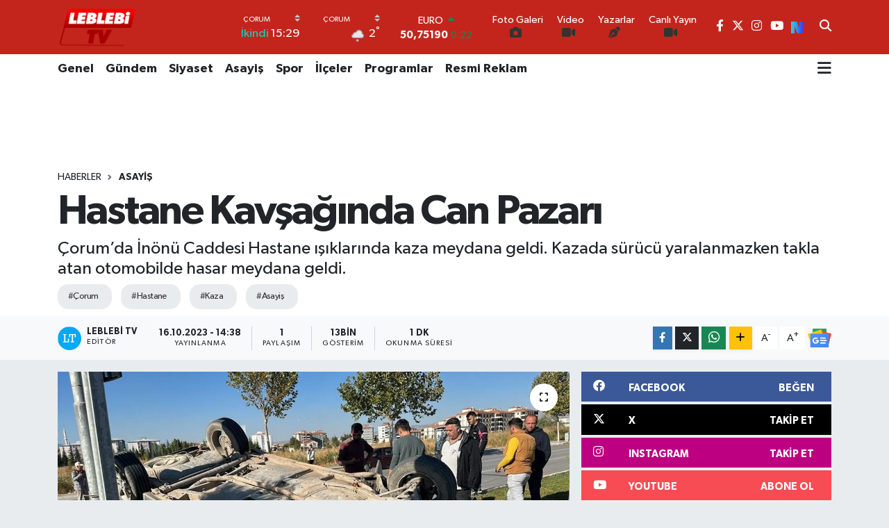

--- FILE ---
content_type: text/html;charset=UTF-8
request_url: https://www.leblebi.tv/hastane-kavsaginda-can-pazari
body_size: 24457
content:
<!DOCTYPE html>
<html lang="tr" data-theme="flow">
<head>
<link rel="dns-prefetch" href="//www.leblebi.tv">
<link rel="dns-prefetch" href="//leblebitv.teimg.com">
<link rel="dns-prefetch" href="//static.tebilisim.com">
<link rel="dns-prefetch" href="//cdn.p.analitik.bik.gov.tr">
<link rel="dns-prefetch" href="//mc.yandex.ru">
<link rel="dns-prefetch" href="//cdn2.bildirt.com">
<link rel="dns-prefetch" href="//www.googletagmanager.com">
<link rel="dns-prefetch" href="//www.facebook.com">
<link rel="dns-prefetch" href="//www.twitter.com">
<link rel="dns-prefetch" href="//www.instagram.com">
<link rel="dns-prefetch" href="//www.youtube.com">
<link rel="dns-prefetch" href="//sosyal.teknofest.app">
<link rel="dns-prefetch" href="//www.tiktok.com">
<link rel="dns-prefetch" href="//api.whatsapp.com">
<link rel="dns-prefetch" href="//www.w3.org">
<link rel="dns-prefetch" href="//x.com">
<link rel="dns-prefetch" href="//www.linkedin.com">
<link rel="dns-prefetch" href="//pinterest.com">
<link rel="dns-prefetch" href="//t.me">
<link rel="dns-prefetch" href="//news.google.com">
<link rel="dns-prefetch" href="//facebook.com">
<link rel="dns-prefetch" href="//tebilisim.com">
<link rel="dns-prefetch" href="//twitter.com">
<link rel="dns-prefetch" href="//leblebi.tv">
<link rel="dns-prefetch" href="//cdn.onesignal.com">

    <meta charset="utf-8">
<title>Hastane Kavşağında Can Pazarı - LEBLEBİ TV</title>
<meta name="description" content="Çorum’da İnönü Caddesi Hastane ışıklarında kaza meydana geldi. Kazada sürücü yaralanmazken takla atan otomobilde hasar meydana geldi.">
<meta name="keywords" content="Çorum, Hastane, Kaza, Asayiş">
<link rel="canonical" href="https://www.leblebi.tv/hastane-kavsaginda-can-pazari">
<meta name="viewport" content="width=device-width,initial-scale=1">
<meta name="X-UA-Compatible" content="IE=edge">
<meta name="robots" content="max-image-preview:large">
<meta name="theme-color" content="#c3251c">
<meta name="title" content="Hastane Kavşağında Can Pazarı">
<meta name="articleSection" content="news">
<meta name="datePublished" content="2023-10-16T14:38:00+03:00">
<meta name="dateModified" content="2023-10-16T14:38:00+03:00">
<meta name="articleAuthor" content="Leblebi Tv">
<meta name="author" content="Leblebi Tv">
<link rel="amphtml" href="https://www.leblebi.tv/hastane-kavsaginda-can-pazari/amp">
<meta property="og:site_name" content="LEBLEBİ TV">
<meta property="og:title" content="Hastane Kavşağında Can Pazarı">
<meta property="og:description" content="Çorum’da İnönü Caddesi Hastane ışıklarında kaza meydana geldi. Kazada sürücü yaralanmazken takla atan otomobilde hasar meydana geldi.">
<meta property="og:url" content="https://www.leblebi.tv/hastane-kavsaginda-can-pazari">
<meta property="og:image" content="https://leblebitv.teimg.com/crop/1280x720/leblebi-tv/uploads/2023/10/2-50.jpg">
<meta property="og:image:width" content="1280">
<meta property="og:image:height" content="720">
<meta property="og:image:alt" content="Hastane Kavşağında Can Pazarı">
<meta property="og:article:published_time" content="2023-10-16T14:38:00+03:00">
<meta property="og:article:modified_time" content="2023-10-16T14:38:00+03:00">
<meta property="og:type" content="article">
<meta name="twitter:card" content="summary_large_image">
<meta name="twitter:site" content="@corumleblebitv">
<meta name="twitter:title" content="Hastane Kavşağında Can Pazarı">
<meta name="twitter:description" content="Çorum’da İnönü Caddesi Hastane ışıklarında kaza meydana geldi. Kazada sürücü yaralanmazken takla atan otomobilde hasar meydana geldi.">
<meta name="twitter:image" content="https://leblebitv.teimg.com/crop/1280x720/leblebi-tv/uploads/2023/10/2-50.jpg">
<meta name="twitter:url" content="https://www.leblebi.tv/hastane-kavsaginda-can-pazari">
<link rel="shortcut icon" type="image/x-icon" href="https://leblebitv.teimg.com/leblebi-tv/uploads/2023/09/leblebi-tv-yeni-logo1.png">
<link rel="manifest" href="https://www.leblebi.tv/manifest.json?v=6.6.4" />
<link rel="preload" href="https://static.tebilisim.com/flow/assets/css/font-awesome/fa-solid-900.woff2" as="font" type="font/woff2" crossorigin />
<link rel="preload" href="https://static.tebilisim.com/flow/assets/css/font-awesome/fa-brands-400.woff2" as="font" type="font/woff2" crossorigin />
<link rel="preload" href="https://static.tebilisim.com/flow/assets/css/weather-icons/font/weathericons-regular-webfont.woff2" as="font" type="font/woff2" crossorigin />
<link rel="preload" href="https://static.tebilisim.com/flow/vendor/te/fonts/gibson/Gibson-Bold.woff2" as="font" type="font/woff2" crossorigin />
<link rel="preload" href="https://static.tebilisim.com/flow/vendor/te/fonts/gibson/Gibson-BoldItalic.woff2" as="font" type="font/woff2" crossorigin />
<link rel="preload" href="https://static.tebilisim.com/flow/vendor/te/fonts/gibson/Gibson-Italic.woff2" as="font" type="font/woff2" crossorigin />
<link rel="preload" href="https://static.tebilisim.com/flow/vendor/te/fonts/gibson/Gibson-Light.woff2" as="font" type="font/woff2" crossorigin />
<link rel="preload" href="https://static.tebilisim.com/flow/vendor/te/fonts/gibson/Gibson-LightItalic.woff2" as="font" type="font/woff2" crossorigin />
<link rel="preload" href="https://static.tebilisim.com/flow/vendor/te/fonts/gibson/Gibson-SemiBold.woff2" as="font" type="font/woff2" crossorigin />
<link rel="preload" href="https://static.tebilisim.com/flow/vendor/te/fonts/gibson/Gibson-SemiBoldItalic.woff2" as="font" type="font/woff2" crossorigin />
<link rel="preload" href="https://static.tebilisim.com/flow/vendor/te/fonts/gibson/Gibson.woff2" as="font" type="font/woff2" crossorigin />


<link rel="preload" as="style" href="https://static.tebilisim.com/flow/vendor/te/fonts/gibson.css?v=6.6.4">
<link rel="stylesheet" href="https://static.tebilisim.com/flow/vendor/te/fonts/gibson.css?v=6.6.4">

<link rel="preload" as="image" href="https://leblebitv.teimg.com/crop/1280x720/leblebi-tv/uploads/2023/10/2-50.jpg">
<style>:root {
        --te-link-color: #333;
        --te-link-hover-color: #000;
        --te-font: "Gibson";
        --te-secondary-font: "Gibson";
        --te-h1-font-size: 60px;
        --te-color: #c3251c;
        --te-hover-color: #000000;
        --mm-ocd-width: 85%!important; /*  Mobil Menü Genişliği */
        --swiper-theme-color: var(--te-color)!important;
        --header-13-color: #ffc107;
    }</style><link rel="preload" as="style" href="https://static.tebilisim.com/flow/assets/vendor/bootstrap/css/bootstrap.min.css?v=6.6.4">
<link rel="stylesheet" href="https://static.tebilisim.com/flow/assets/vendor/bootstrap/css/bootstrap.min.css?v=6.6.4">
<link rel="preload" as="style" href="https://static.tebilisim.com/flow/assets/css/app6.6.4.min.css">
<link rel="stylesheet" href="https://static.tebilisim.com/flow/assets/css/app6.6.4.min.css">



<script type="application/ld+json">{"@context":"https:\/\/schema.org","@type":"WebSite","url":"https:\/\/leblebi.tv","potentialAction":{"@type":"SearchAction","target":"https:\/\/www.leblebi.tv\/arama?q={query}","query-input":"required name=query"}}</script>

<script type="application/ld+json">{"@context":"https:\/\/schema.org","@type":"NewsMediaOrganization","url":"https:\/\/leblebi.tv","name":"Leblebi Tv","logo":"https:\/\/leblebitv.teimg.com\/leblebi-tv\/uploads\/2023\/09\/leblebi-tv-yeni-logo1.png","sameAs":["https:\/\/www.facebook.com\/leblebitvcorum","https:\/\/www.twitter.com\/corumleblebitv","https:\/\/www.youtube.com\/LeblebiTv","https:\/\/www.instagram.com\/leblebitv19"]}</script>

<script type="application/ld+json">{"@context":"https:\/\/schema.org","@graph":[{"@type":"SiteNavigationElement","name":"Ana Sayfa","url":"https:\/\/leblebi.tv","@id":"https:\/\/leblebi.tv"},{"@type":"SiteNavigationElement","name":"Genel","url":"https:\/\/www.leblebi.tv\/genel","@id":"https:\/\/www.leblebi.tv\/genel"},{"@type":"SiteNavigationElement","name":"\u00dcnl\u00fcler","url":"https:\/\/www.leblebi.tv\/unluler","@id":"https:\/\/www.leblebi.tv\/unluler"},{"@type":"SiteNavigationElement","name":"G\u00fcndem","url":"https:\/\/www.leblebi.tv\/gundem","@id":"https:\/\/www.leblebi.tv\/gundem"},{"@type":"SiteNavigationElement","name":"\u0130\u015f Hayat\u0131","url":"https:\/\/www.leblebi.tv\/is-hayati","@id":"https:\/\/www.leblebi.tv\/is-hayati"},{"@type":"SiteNavigationElement","name":"Spor","url":"https:\/\/www.leblebi.tv\/spor","@id":"https:\/\/www.leblebi.tv\/spor"},{"@type":"SiteNavigationElement","name":"\u00d6zel Haber","url":"https:\/\/www.leblebi.tv\/ozel-haber","@id":"https:\/\/www.leblebi.tv\/ozel-haber"},{"@type":"SiteNavigationElement","name":"Komedi","url":"https:\/\/www.leblebi.tv\/komedi","@id":"https:\/\/www.leblebi.tv\/komedi"},{"@type":"SiteNavigationElement","name":"Ekonomi","url":"https:\/\/www.leblebi.tv\/ekonomi","@id":"https:\/\/www.leblebi.tv\/ekonomi"},{"@type":"SiteNavigationElement","name":"Siyaset","url":"https:\/\/www.leblebi.tv\/siyaset","@id":"https:\/\/www.leblebi.tv\/siyaset"},{"@type":"SiteNavigationElement","name":"Sa\u011fl\u0131k","url":"https:\/\/www.leblebi.tv\/saglik","@id":"https:\/\/www.leblebi.tv\/saglik"},{"@type":"SiteNavigationElement","name":"Fla\u015f Haber","url":"https:\/\/www.leblebi.tv\/flas-haber","@id":"https:\/\/www.leblebi.tv\/flas-haber"},{"@type":"SiteNavigationElement","name":"E\u011flence","url":"https:\/\/www.leblebi.tv\/eglence","@id":"https:\/\/www.leblebi.tv\/eglence"},{"@type":"SiteNavigationElement","name":"Magazin","url":"https:\/\/www.leblebi.tv\/magazin","@id":"https:\/\/www.leblebi.tv\/magazin"},{"@type":"SiteNavigationElement","name":"\u0130l\u00e7eler","url":"https:\/\/www.leblebi.tv\/ilceler","@id":"https:\/\/www.leblebi.tv\/ilceler"},{"@type":"SiteNavigationElement","name":"Asayi\u015f","url":"https:\/\/www.leblebi.tv\/asayis","@id":"https:\/\/www.leblebi.tv\/asayis"},{"@type":"SiteNavigationElement","name":"M\u00fczik","url":"https:\/\/www.leblebi.tv\/muzik","@id":"https:\/\/www.leblebi.tv\/muzik"},{"@type":"SiteNavigationElement","name":"Alaca","url":"https:\/\/www.leblebi.tv\/alaca","@id":"https:\/\/www.leblebi.tv\/alaca"},{"@type":"SiteNavigationElement","name":"Bo\u011fazkale","url":"https:\/\/www.leblebi.tv\/bogazkale","@id":"https:\/\/www.leblebi.tv\/bogazkale"},{"@type":"SiteNavigationElement","name":"Bayat","url":"https:\/\/www.leblebi.tv\/bayat","@id":"https:\/\/www.leblebi.tv\/bayat"},{"@type":"SiteNavigationElement","name":"Dodurga","url":"https:\/\/www.leblebi.tv\/dodurga","@id":"https:\/\/www.leblebi.tv\/dodurga"},{"@type":"SiteNavigationElement","name":"La\u00e7in","url":"https:\/\/www.leblebi.tv\/lacin","@id":"https:\/\/www.leblebi.tv\/lacin"},{"@type":"SiteNavigationElement","name":"O\u011fuzlar","url":"https:\/\/www.leblebi.tv\/oguzlar","@id":"https:\/\/www.leblebi.tv\/oguzlar"},{"@type":"SiteNavigationElement","name":"Osmanc\u0131k","url":"https:\/\/www.leblebi.tv\/osmancik","@id":"https:\/\/www.leblebi.tv\/osmancik"},{"@type":"SiteNavigationElement","name":"Ortak\u00f6y","url":"https:\/\/www.leblebi.tv\/ortakoy","@id":"https:\/\/www.leblebi.tv\/ortakoy"},{"@type":"SiteNavigationElement","name":"Mecit\u00f6z\u00fc","url":"https:\/\/www.leblebi.tv\/mecitozu","@id":"https:\/\/www.leblebi.tv\/mecitozu"},{"@type":"SiteNavigationElement","name":"Karg\u0131","url":"https:\/\/www.leblebi.tv\/kargi","@id":"https:\/\/www.leblebi.tv\/kargi"},{"@type":"SiteNavigationElement","name":"U\u011furluda\u011f","url":"https:\/\/www.leblebi.tv\/ugurludag","@id":"https:\/\/www.leblebi.tv\/ugurludag"},{"@type":"SiteNavigationElement","name":"Sungurlu","url":"https:\/\/www.leblebi.tv\/sungurlu","@id":"https:\/\/www.leblebi.tv\/sungurlu"},{"@type":"SiteNavigationElement","name":"\u0130skilip","url":"https:\/\/www.leblebi.tv\/iskilip","@id":"https:\/\/www.leblebi.tv\/iskilip"},{"@type":"SiteNavigationElement","name":"Son Dakika","url":"https:\/\/www.leblebi.tv\/son-dakika","@id":"https:\/\/www.leblebi.tv\/son-dakika"},{"@type":"SiteNavigationElement","name":"\u00c7orum Konu\u015fuyor","url":"https:\/\/www.leblebi.tv\/corumkonusuyor","@id":"https:\/\/www.leblebi.tv\/corumkonusuyor"},{"@type":"SiteNavigationElement","name":"Se\u00e7ime Do\u011fru","url":"https:\/\/www.leblebi.tv\/secime-dogru","@id":"https:\/\/www.leblebi.tv\/secime-dogru"},{"@type":"SiteNavigationElement","name":"Sekt\u00f6r Haber","url":"https:\/\/www.leblebi.tv\/sektorhaber","@id":"https:\/\/www.leblebi.tv\/sektorhaber"},{"@type":"SiteNavigationElement","name":"Yay\u0131n Ar\u015fivi","url":"https:\/\/www.leblebi.tv\/yayin-arsivi","@id":"https:\/\/www.leblebi.tv\/yayin-arsivi"},{"@type":"SiteNavigationElement","name":"Ba\u015fkanlar Konu\u015fuyor","url":"https:\/\/www.leblebi.tv\/baskanlarkonusuyor","@id":"https:\/\/www.leblebi.tv\/baskanlarkonusuyor"},{"@type":"SiteNavigationElement","name":"Bunu Konu\u015fal\u0131m","url":"https:\/\/www.leblebi.tv\/bunukonusalim","@id":"https:\/\/www.leblebi.tv\/bunukonusalim"},{"@type":"SiteNavigationElement","name":"Programlar","url":"https:\/\/www.leblebi.tv\/programlar","@id":"https:\/\/www.leblebi.tv\/programlar"},{"@type":"SiteNavigationElement","name":"Hayat\u0131n \u0130\u00e7inden","url":"https:\/\/www.leblebi.tv\/hayatinicinden","@id":"https:\/\/www.leblebi.tv\/hayatinicinden"},{"@type":"SiteNavigationElement","name":"K\u00f6\u015fe Yaz\u0131s\u0131","url":"https:\/\/www.leblebi.tv\/koseyazisi","@id":"https:\/\/www.leblebi.tv\/koseyazisi"},{"@type":"SiteNavigationElement","name":"Foto Galeri","url":"https:\/\/www.leblebi.tv\/foto-galeri","@id":"https:\/\/www.leblebi.tv\/foto-galeri"},{"@type":"SiteNavigationElement","name":"Resmi Reklam","url":"https:\/\/www.leblebi.tv\/resmi-reklam","@id":"https:\/\/www.leblebi.tv\/resmi-reklam"},{"@type":"SiteNavigationElement","name":"Politika","url":"https:\/\/www.leblebi.tv\/politika","@id":"https:\/\/www.leblebi.tv\/politika"},{"@type":"SiteNavigationElement","name":"K\u00fclt\u00fcr-sanat","url":"https:\/\/www.leblebi.tv\/kultur-sanat","@id":"https:\/\/www.leblebi.tv\/kultur-sanat"},{"@type":"SiteNavigationElement","name":"Bilim ve Teknoloji","url":"https:\/\/www.leblebi.tv\/bilim-ve-teknoloji","@id":"https:\/\/www.leblebi.tv\/bilim-ve-teknoloji"},{"@type":"SiteNavigationElement","name":"Yurttan Haberler","url":"https:\/\/www.leblebi.tv\/yurttan-haberler","@id":"https:\/\/www.leblebi.tv\/yurttan-haberler"},{"@type":"SiteNavigationElement","name":"Ya\u015fam","url":"https:\/\/www.leblebi.tv\/yasam","@id":"https:\/\/www.leblebi.tv\/yasam"},{"@type":"SiteNavigationElement","name":"E\u011fitim","url":"https:\/\/www.leblebi.tv\/egitim","@id":"https:\/\/www.leblebi.tv\/egitim"},{"@type":"SiteNavigationElement","name":"Gizlilik S\u00f6zle\u015fmesi","url":"https:\/\/www.leblebi.tv\/gizlilik-sozlesmesi","@id":"https:\/\/www.leblebi.tv\/gizlilik-sozlesmesi"},{"@type":"SiteNavigationElement","name":"\u0130leti\u015fim","url":"https:\/\/www.leblebi.tv\/iletisim","@id":"https:\/\/www.leblebi.tv\/iletisim"},{"@type":"SiteNavigationElement","name":"Canl\u0131 Yay\u0131n","url":"https:\/\/www.leblebi.tv\/canli-yayin","@id":"https:\/\/www.leblebi.tv\/canli-yayin"},{"@type":"SiteNavigationElement","name":"Yazarlar","url":"https:\/\/www.leblebi.tv\/yazarlar","@id":"https:\/\/www.leblebi.tv\/yazarlar"},{"@type":"SiteNavigationElement","name":"Foto Galeri","url":"https:\/\/www.leblebi.tv\/foto-galeri","@id":"https:\/\/www.leblebi.tv\/foto-galeri"},{"@type":"SiteNavigationElement","name":"Video Galeri","url":"https:\/\/www.leblebi.tv\/video","@id":"https:\/\/www.leblebi.tv\/video"},{"@type":"SiteNavigationElement","name":"Biyografiler","url":"https:\/\/www.leblebi.tv\/biyografi","@id":"https:\/\/www.leblebi.tv\/biyografi"},{"@type":"SiteNavigationElement","name":"Firma Rehberi","url":"https:\/\/www.leblebi.tv\/rehber","@id":"https:\/\/www.leblebi.tv\/rehber"},{"@type":"SiteNavigationElement","name":"Seri \u0130lanlar","url":"https:\/\/www.leblebi.tv\/ilan","@id":"https:\/\/www.leblebi.tv\/ilan"},{"@type":"SiteNavigationElement","name":"Vefatlar","url":"https:\/\/www.leblebi.tv\/vefat","@id":"https:\/\/www.leblebi.tv\/vefat"},{"@type":"SiteNavigationElement","name":"R\u00f6portajlar","url":"https:\/\/www.leblebi.tv\/roportaj","@id":"https:\/\/www.leblebi.tv\/roportaj"},{"@type":"SiteNavigationElement","name":"Anketler","url":"https:\/\/www.leblebi.tv\/anketler","@id":"https:\/\/www.leblebi.tv\/anketler"},{"@type":"SiteNavigationElement","name":"Merkez Bug\u00fcn, Yar\u0131n ve 1 Haftal\u0131k Hava Durumu Tahmini","url":"https:\/\/www.leblebi.tv\/merkez-hava-durumu","@id":"https:\/\/www.leblebi.tv\/merkez-hava-durumu"},{"@type":"SiteNavigationElement","name":"Merkez Namaz Vakitleri","url":"https:\/\/www.leblebi.tv\/merkez-namaz-vakitleri","@id":"https:\/\/www.leblebi.tv\/merkez-namaz-vakitleri"},{"@type":"SiteNavigationElement","name":"Puan Durumu ve Fikst\u00fcr","url":"https:\/\/www.leblebi.tv\/futbol\/super-lig-puan-durumu-ve-fikstur","@id":"https:\/\/www.leblebi.tv\/futbol\/super-lig-puan-durumu-ve-fikstur"}]}</script>

<script type="application/ld+json">{"@context":"https:\/\/schema.org","@type":"BreadcrumbList","itemListElement":[{"@type":"ListItem","position":1,"item":{"@type":"Thing","@id":"https:\/\/www.leblebi.tv","name":"Haberler"}},{"@type":"ListItem","position":2,"item":{"@type":"Thing","@id":"https:\/\/www.leblebi.tv\/asayis","name":"Asayi\u015f"}},{"@type":"ListItem","position":3,"item":{"@type":"Thing","@id":"https:\/\/www.leblebi.tv\/hastane-kavsaginda-can-pazari","name":"Hastane Kav\u015fa\u011f\u0131nda Can Pazar\u0131"}}]}</script>
<script type="application/ld+json">{"@context":"https:\/\/schema.org","@type":"NewsArticle","headline":"Hastane Kav\u015fa\u011f\u0131nda Can Pazar\u0131","articleSection":"Asayi\u015f","dateCreated":"2023-10-16T14:38:00+03:00","datePublished":"2023-10-16T14:38:00+03:00","dateModified":"2023-10-16T14:38:00+03:00","wordCount":91,"genre":"news","mainEntityOfPage":{"@type":"WebPage","@id":"https:\/\/www.leblebi.tv\/hastane-kavsaginda-can-pazari"},"articleBody":"Edinilen bilgiye g\u00f6re, Kaza \u0130n\u00f6n\u00fc Caddesi Hastane I\u015f\u0131klar\u0131nda meydana geldi. S\u00fcr\u00fcc\u00fcs\u00fcn\u00fcn direksiyon hakimiyetini kaybetti\u011fi otomobil kontrolden \u00e7\u0131karak orta ref\u00fcje takla att\u0131. Kazay\u0131 g\u00f6ren vatanda\u015flar 112 Acil \u00c7a\u011fr\u0131 Merkezi\u2019ni arayarak yard\u0131m istedi. Kazan\u0131n bildirilmesiyle olay yerine sa\u011fl\u0131k ve polis ekipleri sevk edildi. Ara\u00e7 s\u00fcr\u00fcc\u00fcs\u00fc takla atan otomobilden vatanda\u015flar\u0131n yard\u0131m\u0131 ile \u00e7\u0131kar\u0131l\u0131rken otomobilde b\u00fcy\u00fck \u00e7apl\u0131 hasar meydana geldi. Kazayla ilgili soru\u015fturma ba\u015flat\u0131ld\u0131.\r\n\r\n","description":"\u00c7orum\u2019da \u0130n\u00f6n\u00fc Caddesi Hastane \u0131\u015f\u0131klar\u0131nda kaza meydana geldi. Kazada s\u00fcr\u00fcc\u00fc yaralanmazken takla atan otomobilde hasar meydana geldi.","inLanguage":"tr-TR","keywords":["\u00c7orum","Hastane","Kaza","Asayi\u015f"],"image":{"@type":"ImageObject","url":"https:\/\/leblebitv.teimg.com\/crop\/1280x720\/leblebi-tv\/uploads\/2023\/10\/2-50.jpg","width":"1280","height":"720","caption":"Hastane Kav\u015fa\u011f\u0131nda Can Pazar\u0131"},"publishingPrinciples":"https:\/\/www.leblebi.tv\/gizlilik-sozlesmesi","isFamilyFriendly":"http:\/\/schema.org\/True","isAccessibleForFree":"http:\/\/schema.org\/True","publisher":{"@type":"Organization","name":"Leblebi Tv","image":"https:\/\/leblebitv.teimg.com\/leblebi-tv\/uploads\/2023\/09\/leblebi-tv-yeni-logo1.png","logo":{"@type":"ImageObject","url":"https:\/\/leblebitv.teimg.com\/leblebi-tv\/uploads\/2023\/09\/leblebi-tv-yeni-logo1.png","width":"640","height":"375"}},"author":{"@type":"Person","name":"Leblebi Tv","honorificPrefix":"","jobTitle":"","url":null}}</script>




<script>!function(){var t=document.createElement("script");t.setAttribute("src",'https://cdn.p.analitik.bik.gov.tr/tracker'+(typeof Intl!=="undefined"?(typeof (Intl||"").PluralRules!=="undefined"?'1':typeof Promise!=="undefined"?'2':typeof MutationObserver!=='undefined'?'3':'4'):'4')+'.js'),t.setAttribute("data-website-id","1466fe3f-6680-4f38-8136-3203412027bf"),t.setAttribute("data-host-url",'//1466fe3f-6680-4f38-8136-3203412027bf.collector.p.analitik.bik.gov.tr'),document.head.appendChild(t)}();</script>
<!-- Yandex.Metrika counter -->
<script type="text/javascript" >
   (function(m,e,t,r,i,k,a){m[i]=m[i]||function(){(m[i].a=m[i].a||[]).push(arguments)};
   m[i].l=1*new Date();
   for (var j = 0; j < document.scripts.length; j++) {if (document.scripts[j].src === r) { return; }}
   k=e.createElement(t),a=e.getElementsByTagName(t)[0],k.async=1,k.src=r,a.parentNode.insertBefore(k,a)})
   (window, document, "script", "https://mc.yandex.ru/metrika/tag.js", "ym");

   ym(100174908, "init", {
        clickmap:true,
        trackLinks:true,
        accurateTrackBounce:true,
        webvisor:true
   });
</script>
<noscript><div><img src="https://mc.yandex.ru/watch/100174908" style="position:absolute; left:-9999px;" alt="" /></div></noscript>
<!-- /Yandex.Metrika counter -->

<link rel="manifest" href="/manifest.json?data=Bildirt">
<script>var uygulamaid="236199-4560-7038-4867-7901-6";</script>
<script src="https://cdn2.bildirt.com/BildirtSDKfiles.js"></script>



<script async data-cfasync="false"
	src="https://www.googletagmanager.com/gtag/js?id=G-PGNW5LKJTM"></script>
<script data-cfasync="false">
	window.dataLayer = window.dataLayer || [];
	  function gtag(){dataLayer.push(arguments);}
	  gtag('js', new Date());
	  gtag('config', 'G-PGNW5LKJTM');
</script>




</head>




<body class="d-flex flex-column min-vh-100">

    
    

    <header class="header-8">
    <nav class="top-header navbar navbar-expand-lg navbar-dark bg-te-color py-1">
        <div class="container">
                            <a class="navbar-brand me-0" href="/" title="LEBLEBİ TV">
                <img src="https://leblebitv.teimg.com/leblebi-tv/uploads/2023/09/leblebi-tv-yeni-logo1.png" alt="LEBLEBİ TV" width="114" height="40" class="light-mode img-fluid flow-logo">
<img src="https://leblebitv.teimg.com/leblebi-tv/uploads/2023/09/leblebi-tv-yeni-logo1.png" alt="LEBLEBİ TV" width="114" height="40" class="dark-mode img-fluid flow-logo d-none">

            </a>
            
            <div class="header-widgets d-lg-flex justify-content-end align-items-center d-none">

                                    <!-- HAVA DURUMU -->

<input type="hidden" name="widget_setting_weathercity" value="40.49982110,34.59862630" />

    
        
        <div class="prayer-top d-none d-lg-flex justify-content-between flex-column">
            <select class="form-select border-0 bg-transparent text-white" name="city" onchange="window.location.href=this.value">
            <option value="/adana-namaz-vakitleri" >Adana</option>
            <option value="/adiyaman-namaz-vakitleri" >Adıyaman</option>
            <option value="/afyonkarahisar-namaz-vakitleri" >Afyonkarahisar</option>
            <option value="/agri-namaz-vakitleri" >Ağrı</option>
            <option value="/aksaray-namaz-vakitleri" >Aksaray</option>
            <option value="/amasya-namaz-vakitleri" >Amasya</option>
            <option value="/ankara-namaz-vakitleri" >Ankara</option>
            <option value="/antalya-namaz-vakitleri" >Antalya</option>
            <option value="/ardahan-namaz-vakitleri" >Ardahan</option>
            <option value="/artvin-namaz-vakitleri" >Artvin</option>
            <option value="/aydin-namaz-vakitleri" >Aydın</option>
            <option value="/balikesir-namaz-vakitleri" >Balıkesir</option>
            <option value="/bartin-namaz-vakitleri" >Bartın</option>
            <option value="/batman-namaz-vakitleri" >Batman</option>
            <option value="/bayburt-namaz-vakitleri" >Bayburt</option>
            <option value="/bilecik-namaz-vakitleri" >Bilecik</option>
            <option value="/bingol-namaz-vakitleri" >Bingöl</option>
            <option value="/bitlis-namaz-vakitleri" >Bitlis</option>
            <option value="/bolu-namaz-vakitleri" >Bolu</option>
            <option value="/burdur-namaz-vakitleri" >Burdur</option>
            <option value="/bursa-namaz-vakitleri" >Bursa</option>
            <option value="/canakkale-namaz-vakitleri" >Çanakkale</option>
            <option value="/cankiri-namaz-vakitleri" >Çankırı</option>
            <option value="/corum-namaz-vakitleri"  selected >Çorum</option>
            <option value="/denizli-namaz-vakitleri" >Denizli</option>
            <option value="/diyarbakir-namaz-vakitleri" >Diyarbakır</option>
            <option value="/duzce-namaz-vakitleri" >Düzce</option>
            <option value="/edirne-namaz-vakitleri" >Edirne</option>
            <option value="/elazig-namaz-vakitleri" >Elazığ</option>
            <option value="/erzincan-namaz-vakitleri" >Erzincan</option>
            <option value="/erzurum-namaz-vakitleri" >Erzurum</option>
            <option value="/eskisehir-namaz-vakitleri" >Eskişehir</option>
            <option value="/gaziantep-namaz-vakitleri" >Gaziantep</option>
            <option value="/giresun-namaz-vakitleri" >Giresun</option>
            <option value="/gumushane-namaz-vakitleri" >Gümüşhane</option>
            <option value="/hakkari-namaz-vakitleri" >Hakkâri</option>
            <option value="/hatay-namaz-vakitleri" >Hatay</option>
            <option value="/igdir-namaz-vakitleri" >Iğdır</option>
            <option value="/isparta-namaz-vakitleri" >Isparta</option>
            <option value="/istanbul-namaz-vakitleri" >İstanbul</option>
            <option value="/izmir-namaz-vakitleri" >İzmir</option>
            <option value="/kahramanmaras-namaz-vakitleri" >Kahramanmaraş</option>
            <option value="/karabuk-namaz-vakitleri" >Karabük</option>
            <option value="/karaman-namaz-vakitleri" >Karaman</option>
            <option value="/kars-namaz-vakitleri" >Kars</option>
            <option value="/kastamonu-namaz-vakitleri" >Kastamonu</option>
            <option value="/kayseri-namaz-vakitleri" >Kayseri</option>
            <option value="/kilis-namaz-vakitleri" >Kilis</option>
            <option value="/kirikkale-namaz-vakitleri" >Kırıkkale</option>
            <option value="/kirklareli-namaz-vakitleri" >Kırklareli</option>
            <option value="/kirsehir-namaz-vakitleri" >Kırşehir</option>
            <option value="/kocaeli-namaz-vakitleri" >Kocaeli</option>
            <option value="/konya-namaz-vakitleri" >Konya</option>
            <option value="/kutahya-namaz-vakitleri" >Kütahya</option>
            <option value="/malatya-namaz-vakitleri" >Malatya</option>
            <option value="/manisa-namaz-vakitleri" >Manisa</option>
            <option value="/mardin-namaz-vakitleri" >Mardin</option>
            <option value="/mersin-namaz-vakitleri" >Mersin</option>
            <option value="/mugla-namaz-vakitleri" >Muğla</option>
            <option value="/mus-namaz-vakitleri" >Muş</option>
            <option value="/nevsehir-namaz-vakitleri" >Nevşehir</option>
            <option value="/nigde-namaz-vakitleri" >Niğde</option>
            <option value="/ordu-namaz-vakitleri" >Ordu</option>
            <option value="/osmaniye-namaz-vakitleri" >Osmaniye</option>
            <option value="/rize-namaz-vakitleri" >Rize</option>
            <option value="/sakarya-namaz-vakitleri" >Sakarya</option>
            <option value="/samsun-namaz-vakitleri" >Samsun</option>
            <option value="/sanliurfa-namaz-vakitleri" >Şanlıurfa</option>
            <option value="/siirt-namaz-vakitleri" >Siirt</option>
            <option value="/sinop-namaz-vakitleri" >Sinop</option>
            <option value="/sivas-namaz-vakitleri" >Sivas</option>
            <option value="/sirnak-namaz-vakitleri" >Şırnak</option>
            <option value="/tekirdag-namaz-vakitleri" >Tekirdağ</option>
            <option value="/tokat-namaz-vakitleri" >Tokat</option>
            <option value="/trabzon-namaz-vakitleri" >Trabzon</option>
            <option value="/tunceli-namaz-vakitleri" >Tunceli</option>
            <option value="/usak-namaz-vakitleri" >Uşak</option>
            <option value="/van-namaz-vakitleri" >Van</option>
            <option value="/yalova-namaz-vakitleri" >Yalova</option>
            <option value="/yozgat-namaz-vakitleri" >Yozgat</option>
            <option value="/zonguldak-namaz-vakitleri" >Zonguldak</option>
    </select>

                        <div class="text-white text-end"> <span class="text-cyan">İkindi</span> 15:29
            </div>
                    </div>
        <div class="weather-top weather-widget d-none d-lg-flex justify-content-between flex-column">
            <div class="weather">
                <select class="form-select border-0 bg-transparent text-white" name="city">
        <option value="37.26123150,35.39050460" >Adana</option>
        <option value="37.90782910,38.48499230" >Adıyaman</option>
        <option value="38.73910990,30.71200230" >Afyonkarahisar</option>
        <option value="39.62692180,43.02159650" >Ağrı</option>
        <option value="38.33520430,33.97500180" >Aksaray</option>
        <option value="40.65166080,35.90379660" >Amasya</option>
        <option value="39.78052450,32.71813750" >Ankara</option>
        <option value="37.09516720,31.07937050" >Antalya</option>
        <option value="41.11129640,42.78316740" >Ardahan</option>
        <option value="41.07866400,41.76282230" >Artvin</option>
        <option value="37.81170330,28.48639630" >Aydın</option>
        <option value="39.76167820,28.11226790" >Balıkesir</option>
        <option value="41.58105090,32.46097940" >Bartın</option>
        <option value="37.83624960,41.36057390" >Batman</option>
        <option value="40.26032000,40.22804800" >Bayburt</option>
        <option value="40.05665550,30.06652360" >Bilecik</option>
        <option value="39.06263540,40.76960950" >Bingöl</option>
        <option value="38.65231330,42.42020280" >Bitlis</option>
        <option value="40.57597660,31.57880860" >Bolu</option>
        <option value="37.46126690,30.06652360" >Burdur</option>
        <option value="40.06554590,29.23207840" >Bursa</option>
        <option value="40.05101040,26.98524220" >Çanakkale</option>
        <option value="40.53690730,33.58838930" >Çankırı</option>
        <option value="40.49982110,34.59862630"  selected >Çorum</option>
        <option value="37.61283950,29.23207840" >Denizli</option>
        <option value="38.10663720,40.54268960" >Diyarbakır</option>
        <option value="40.87705310,31.31927130" >Düzce</option>
        <option value="41.15172220,26.51379640" >Edirne</option>
        <option value="38.49648040,39.21990290" >Elazığ</option>
        <option value="39.76819140,39.05013060" >Erzincan</option>
        <option value="40.07467990,41.66945620" >Erzurum</option>
        <option value="39.63296570,31.26263660" >Eskişehir</option>
        <option value="37.07638820,37.38272340" >Gaziantep</option>
        <option value="40.64616720,38.59355110" >Giresun</option>
        <option value="40.28036730,39.31432530" >Gümüşhane</option>
        <option value="37.44593190,43.74498410" >Hakkâri</option>
        <option value="36.40184880,36.34980970" >Hatay</option>
        <option value="39.88798410,44.00483650" >Iğdır</option>
        <option value="38.02114640,31.07937050" >Isparta</option>
        <option value="41.16343020,28.76644080" >İstanbul</option>
        <option value="38.35916930,27.26761160" >İzmir</option>
        <option value="37.75030360,36.95410700" >Kahramanmaraş</option>
        <option value="41.18748900,32.74174190" >Karabük</option>
        <option value="37.24363360,33.61757700" >Karaman</option>
        <option value="40.28076360,42.99195270" >Kars</option>
        <option value="41.41038630,33.69983340" >Kastamonu</option>
        <option value="38.62568540,35.74068820" >Kayseri</option>
        <option value="36.82047750,37.16873390" >Kilis</option>
        <option value="39.88768780,33.75552480" >Kırıkkale</option>
        <option value="41.72597950,27.48383900" >Kırklareli</option>
        <option value="39.22689050,33.97500180" >Kırşehir</option>
        <option value="40.85327040,29.88152030" >Kocaeli</option>
        <option value="37.98381340,32.71813750" >Konya</option>
        <option value="39.35813700,29.60354950" >Kütahya</option>
        <option value="38.40150570,37.95362980" >Malatya</option>
        <option value="38.84193730,28.11226790" >Manisa</option>
        <option value="37.34429290,40.61964870" >Mardin</option>
        <option value="36.81208580,34.64147500" >Mersin</option>
        <option value="37.18358190,28.48639630" >Muğla</option>
        <option value="38.94618880,41.75389310" >Muş</option>
        <option value="38.69393990,34.68565090" >Nevşehir</option>
        <option value="38.09930860,34.68565090" >Niğde</option>
        <option value="40.79905800,37.38990050" >Ordu</option>
        <option value="37.21302580,36.17626150" >Osmaniye</option>
        <option value="40.95814970,40.92269850" >Rize</option>
        <option value="40.78885500,30.40595400" >Sakarya</option>
        <option value="41.18648590,36.13226780" >Samsun</option>
        <option value="37.35691020,39.15436770" >Şanlıurfa</option>
        <option value="37.86588620,42.14945230" >Siirt</option>
        <option value="41.55947490,34.85805320" >Sinop</option>
        <option value="39.44880390,37.12944970" >Sivas</option>
        <option value="37.41874810,42.49183380" >Şırnak</option>
        <option value="41.11212270,27.26761160" >Tekirdağ</option>
        <option value="40.39027130,36.62518630" >Tokat</option>
        <option value="40.79924100,39.58479440" >Trabzon</option>
        <option value="39.30735540,39.43877780" >Tunceli</option>
        <option value="38.54313190,29.23207840" >Uşak</option>
        <option value="38.36794170,43.71827870" >Van</option>
        <option value="40.57759860,29.20883030" >Yalova</option>
        <option value="39.72719790,35.10778580" >Yozgat</option>
        <option value="41.31249170,31.85982510" >Zonguldak</option>
    </select>




            </div>
            <div class="weather-degree text-light text-end">
                <img src="//cdn.weatherapi.com/weather/64x64/day/326.png" class="condition" width="26" height="26" alt="2"/>
                <span class="degree text-white">2</span><sup>°</sup>
            </div>
        </div>

    
<div data-location='{"city":"TUXX0014"}' class="d-none"></div>


                    <!-- PİYASALAR -->
        <div class="parite-top position-relative overflow-hidden" style="height: 40px;">
        <div class="newsticker">
            <ul class="newsticker__h4 list-unstyled text-white small" data-header="8">
                <li class="newsticker__item dollar">
                    <div>DOLAR <i class="fa fa-caret-up text-success ms-1"></i> </div>
                    <div class="fw-bold d-inline-block">43,30210</div><span
                        class="text-success d-inline-block ms-1">0.01</span>
                </li>
                <li class="newsticker__item euro">
                    <div>EURO <i class="fa fa-caret-up text-success ms-1"></i> </div>
                    <div class="fw-bold d-inline-block">50,75190</div><span
                        class="text-success d-inline-block ms-1">0.22</span>
                </li>
                <li class="newsticker__item sterlin">
                    <div>STERLİN <i class="fa fa-caret-up text-success ms-1"></i> </div>
                    <div class="fw-bold d-inline-block">58,25160</div><span
                        class="text-success d-inline-block ms-1">0.13</span>
                </li>
                <li class="newsticker__item altin">
                    <div>G.ALTIN <i class="fa fa-caret-up text-success ms-1"></i> </div>
                    <div class="fw-bold d-inline-block">6720,01000</div><span
                        class="text-success d-inline-block ms-1">0.13</span>
                </li>
                <li class="newsticker__item bist">
                    <div>BİST100 <i class="fa fa-caret-down text-danger ms-1"></i></div>
                    <div class="fw-bold d-inline-block">12.704,00</div><span class="text-danger d-inline-block ms-1">-19</span>
                </li>
                <li class="newsticker__item btc">
                    <div>BITCOIN <i class="fa fa-caret-up text-success ms-1"></i> </div>
                    <div class="fw-bold d-inline-block">89.896,74</div><span class="text-success d-inline-block ms-1">0.78</span>
                </li>
            </ul>
        </div>
    </div>
    

                                <div class="0">
    <a href="/foto-galeri" class="text-center d-block mt-1 " target="_self" title="Foto Galeri">
        <div class="small text-white lh-1">Foto Galeri</div>
        <i class="fa fa-camera me-1"></i>    </a>
</div>
<div class="1">
    <a href="/video" class="text-center d-block mt-1 " target="_self" title="Video">
        <div class="small text-white lh-1">Video</div>
        <i class="fa fa-video me-1"></i>    </a>
</div>
<div class="2">
    <a href="/yazarlar" class="text-center d-block mt-1 " target="_self" title="Yazarlar">
        <div class="small text-white lh-1">Yazarlar</div>
        <i class="fa fa-pen-nib me-1"></i>    </a>
</div>
<div class="3">
    <a href="/canli-yayin" class="text-center d-block mt-1 " target="_self" title="Canlı Yayın">
        <div class="small text-white lh-1">Canlı Yayın</div>
        <i class="fa fa-video me-1"></i>    </a>
</div>


                <div class="top-social-media">
                                        <a href="https://www.facebook.com/leblebitvcorum" class="ms-2" target="_blank" rel="nofollow noreferrer noopener"><i class="fab fa-facebook-f text-white"></i></a>
                                                            <a href="https://www.twitter.com/corumleblebitv" class="ms-2" target="_blank" rel="nofollow noreferrer noopener"><i class="fab fa-x-twitter text-white"></i></a>
                                                            <a href="https://www.instagram.com/leblebitv19" class="ms-2" target="_blank" rel="nofollow noreferrer noopener"><i class="fab fa-instagram text-white"></i></a>
                                                                                <a href="https://www.youtube.com/LeblebiTv" class="ms-2" target="_blank" rel="nofollow noreferrer noopener"><i class="fab fa-youtube text-white"></i></a>
                                                            <a href="https://sosyal.teknofest.app/@corumleblebitv" class="ms-2" target="_blank" rel="nofollow noreferrer noopener"><img src="https://www.leblebi.tv/themes/flow/assets/img/next-social-media-logo.png" class="me-1" style="height: 1em;" alt="Next" loading="lazy"></a>
                                    </div>
                <div class="search-top">
                    <a href="/arama" class="d-block" title="Ara">
                        <i class="fa fa-search text-white"></i>
                    </a>
                </div>
            </div>
            <ul class="nav d-lg-none px-2">
                
                <li class="nav-item"><a href="/arama" class="me-2 text-white" title="Ara"><i class="fa fa-search fa-lg"></i></a></li>
                <li class="nav-item"><a href="#menu" title="Ana Menü" class="text-white"><i class="fa fa-bars fa-lg"></i></a></li>
            </ul>
        </div>
    </nav>
    <div class="main-menu navbar navbar-expand-lg d-none d-lg-block bg-white">
        <div class="container">
            <ul  class="nav fw-semibold">
        <li class="nav-item   ">
        <a href="/genel" class="nav-link text-dark" target="_self" title="Genel">Genel</a>
        
    </li>
        <li class="nav-item   ">
        <a href="/gundem" class="nav-link text-dark" target="_self" title="Gündem">Gündem</a>
        
    </li>
        <li class="nav-item   ">
        <a href="/siyaset" class="nav-link text-dark" target="_self" title="Siyaset">Siyaset</a>
        
    </li>
        <li class="nav-item   ">
        <a href="/asayis" class="nav-link text-dark" target="_self" title="Asayiş">Asayiş</a>
        
    </li>
        <li class="nav-item   ">
        <a href="/spor" class="nav-link text-dark" target="_self" title="Spor">Spor</a>
        
    </li>
        <li class="nav-item   ">
        <a href="/ilceler" class="nav-link text-dark" target="_self" title="İlçeler">İlçeler</a>
        
    </li>
        <li class="nav-item   ">
        <a href="/programlar" class="nav-link text-dark" target="_self" title="Programlar">Programlar</a>
        
    </li>
        <li class="nav-item   ">
        <a href="/resmi-reklam" class="nav-link text-dark" target="_self" title="Resmi Reklam">Resmi Reklam</a>
        
    </li>
    </ul>

            <ul class="navigation-menu nav d-flex align-items-center">
                
                <li class="nav-item dropdown position-static">
                    <a class="nav-link pe-0 text-dark" data-bs-toggle="dropdown" href="#" aria-haspopup="true"
                        aria-expanded="false" title="Ana Menü">
                        <i class="fa fa-bars fa-lg"></i>
                    </a>
                    <div class="mega-menu dropdown-menu dropdown-menu-end text-capitalize shadow-lg border-0 rounded-0">

    <div class="row g-3 small p-3">

                <div class="col">
            <div class="extra-sections bg-light p-3 border">
                <a href="https://www.leblebi.tv/corum-nobetci-eczaneler" title="Nöbetçi Eczaneler" class="d-block border-bottom pb-2 mb-2" target="_self"><i class="fa-solid fa-capsules me-2"></i>Nöbetçi Eczaneler</a>
<a href="https://www.leblebi.tv/corum-hava-durumu" title="Hava Durumu" class="d-block border-bottom pb-2 mb-2" target="_self"><i class="fa-solid fa-cloud-sun me-2"></i>Hava Durumu</a>
<a href="https://www.leblebi.tv/corum-namaz-vakitleri" title="Namaz Vakitleri" class="d-block border-bottom pb-2 mb-2" target="_self"><i class="fa-solid fa-mosque me-2"></i>Namaz Vakitleri</a>
<a href="https://www.leblebi.tv/corum-trafik-durumu" title="Trafik Durumu" class="d-block border-bottom pb-2 mb-2" target="_self"><i class="fa-solid fa-car me-2"></i>Trafik Durumu</a>
<a href="https://www.leblebi.tv/futbol/super-lig-puan-durumu-ve-fikstur" title="Süper Lig Puan Durumu ve Fikstür" class="d-block border-bottom pb-2 mb-2" target="_self"><i class="fa-solid fa-chart-bar me-2"></i>Süper Lig Puan Durumu ve Fikstür</a>
<a href="https://www.leblebi.tv/tum-mansetler" title="Tüm Manşetler" class="d-block border-bottom pb-2 mb-2" target="_self"><i class="fa-solid fa-newspaper me-2"></i>Tüm Manşetler</a>
<a href="https://www.leblebi.tv/sondakika-haberleri" title="Son Dakika Haberleri" class="d-block border-bottom pb-2 mb-2" target="_self"><i class="fa-solid fa-bell me-2"></i>Son Dakika Haberleri</a>

            </div>
        </div>
        
        <div class="col">
        <a href="/komedi" class="d-block border-bottom  pb-2 mb-2" target="_self" title="Komedi">Komedi</a>
            <a href="/ekonomi" class="d-block border-bottom  pb-2 mb-2" target="_self" title="Ekonomi">Ekonomi</a>
            <a href="/siyaset" class="d-block border-bottom  pb-2 mb-2" target="_self" title="Siyaset">Siyaset</a>
            <a href="/saglik" class="d-block border-bottom  pb-2 mb-2" target="_self" title="Sağlık">Sağlık</a>
            <a href="/flas-haber" class="d-block border-bottom  pb-2 mb-2" target="_self" title="Flaş Haber">Flaş Haber</a>
            <a href="/eglence" class="d-block border-bottom  pb-2 mb-2" target="_self" title="Eğlence">Eğlence</a>
            <a href="/magazin" class="d-block  pb-2 mb-2" target="_self" title="Magazin">Magazin</a>
        </div><div class="col">
            <a href="/alaca" class="d-block border-bottom  pb-2 mb-2" target="_self" title="Alaca">Alaca</a>
            <a href="/asayis" class="d-block border-bottom  pb-2 mb-2" target="_self" title="Asayiş">Asayiş</a>
            <a href="/bogazkale" class="d-block border-bottom  pb-2 mb-2" target="_self" title="Boğazkale">Boğazkale</a>
            <a href="/muzik" class="d-block border-bottom  pb-2 mb-2" target="_self" title="Müzik">Müzik</a>
            <a href="/ilceler" class="d-block border-bottom  pb-2 mb-2" target="_self" title="İlçeler">İlçeler</a>
            <a href="/bayat" class="d-block border-bottom  pb-2 mb-2" target="_self" title="Bayat">Bayat</a>
            <a href="/dodurga" class="d-block  pb-2 mb-2" target="_self" title="Dodurga">Dodurga</a>
        </div><div class="col">
            <a href="/lacin" class="d-block border-bottom  pb-2 mb-2" target="_self" title="Laçin">Laçin</a>
            <a href="/oguzlar" class="d-block border-bottom  pb-2 mb-2" target="_self" title="Oğuzlar">Oğuzlar</a>
            <a href="/osmancik" class="d-block border-bottom  pb-2 mb-2" target="_self" title="Osmancık">Osmancık</a>
            <a href="/ortakoy" class="d-block border-bottom  pb-2 mb-2" target="_self" title="Ortaköy">Ortaköy</a>
            <a href="/mecitozu" class="d-block border-bottom  pb-2 mb-2" target="_self" title="Mecitözü">Mecitözü</a>
            <a href="/kargi" class="d-block border-bottom  pb-2 mb-2" target="_self" title="Kargı">Kargı</a>
            <a href="/ugurludag" class="d-block  pb-2 mb-2" target="_self" title="Uğurludağ">Uğurludağ</a>
        </div><div class="col">
            <a href="/sungurlu" class="d-block border-bottom  pb-2 mb-2" target="_self" title="Sungurlu">Sungurlu</a>
            <a href="/iskilip" class="d-block border-bottom  pb-2 mb-2" target="_self" title="İskilip">İskilip</a>
            <a href="/secime-dogru" class="d-block border-bottom  pb-2 mb-2" target="_self" title="Seçime Doğru">Seçime Doğru</a>
            <a href="/son-dakika" class="d-block border-bottom  pb-2 mb-2" target="_self" title="Son Dakika">Son Dakika</a>
            <a href="/corumkonusuyor" class="d-block border-bottom  pb-2 mb-2" target="_self" title="Çorum Konuşuyor">Çorum Konuşuyor</a>
            <a href="/sektorhaber" class="d-block border-bottom  pb-2 mb-2" target="_self" title="Sektör Haber">Sektör Haber</a>
            <a href="/yayin-arsivi" class="d-block  pb-2 mb-2" target="_self" title="Yayın Arşivi">Yayın Arşivi</a>
        </div><div class="col">
            <a href="/baskanlarkonusuyor" class="d-block border-bottom  pb-2 mb-2" target="_self" title="Başkanlar Konuşuyor">Başkanlar Konuşuyor</a>
            <a href="/bunukonusalim" class="d-block border-bottom  pb-2 mb-2" target="_self" title="Bunu Konuşalım">Bunu Konuşalım</a>
            <a href="/programlar" class="d-block border-bottom  pb-2 mb-2" target="_self" title="Programlar">Programlar</a>
            <a href="/hayatinicinden" class="d-block border-bottom  pb-2 mb-2" target="_self" title="Hayatın İçinden">Hayatın İçinden</a>
            <a href="/koseyazisi" class="d-block border-bottom  pb-2 mb-2" target="_self" title="Köşe Yazısı">Köşe Yazısı</a>
            <a href="/foto-galeri" class="d-block border-bottom  pb-2 mb-2" target="_self" title="Foto Galeri">Foto Galeri</a>
        </div>


    </div>

    <div class="p-3 bg-light">
                <a class="me-3"
            href="https://www.facebook.com/leblebitvcorum" target="_blank" rel="nofollow noreferrer noopener"><i class="fab fa-facebook me-2 text-navy"></i> Facebook</a>
                        <a class="me-3"
            href="https://www.twitter.com/corumleblebitv" target="_blank" rel="nofollow noreferrer noopener"><i class="fab fa-x-twitter "></i> Twitter</a>
                        <a class="me-3"
            href="https://www.instagram.com/leblebitv19" target="_blank" rel="nofollow noreferrer noopener"><i class="fab fa-instagram me-2 text-magenta"></i> Instagram</a>
                                <a class="me-3"
            href="https://www.youtube.com/LeblebiTv" target="_blank" rel="nofollow noreferrer noopener"><i class="fab fa-youtube me-2 text-danger"></i> Youtube</a>
                        <a class="me-3"
            href="https://www.tiktok.com/corumleblebitv" target="_blank" rel="nofollow noreferrer noopener"><i class="fa-brands fa-tiktok me-1 text-dark"></i> Tiktok</a>
                                        <a class="me-3" href="https://sosyal.teknofest.app/corumleblebitv" target="_blank" rel="nofollow noreferrer noopener">
            <img src="https://www.leblebi.tv/themes/flow/assets/img/next-social-media-logo.png" class="me-1" style="height: 1em;" alt="Next" loading="lazy"> Next
        </a>
                <a class="" href="https://api.whatsapp.com/send?phone=905538300519" title="Whatsapp" rel="nofollow noreferrer noopener"><i
            class="fab fa-whatsapp me-2 text-navy"></i> WhatsApp İhbar Hattı</a>    </div>

    <div class="mega-menu-footer p-2 bg-te-color">
        <a class="dropdown-item text-white" href="/kunye" title="Künye"><i class="fa fa-id-card me-2"></i> Künye</a>
        <a class="dropdown-item text-white" href="/iletisim" title="İletişim"><i class="fa fa-envelope me-2"></i> İletişim</a>
        <a class="dropdown-item text-white" href="/rss-baglantilari" title="RSS Bağlantıları"><i class="fa fa-rss me-2"></i> RSS Bağlantıları</a>
        <a class="dropdown-item text-white" href="/member/login" title="Üyelik Girişi"><i class="fa fa-user me-2"></i> Üyelik Girişi</a>
    </div>


</div>

                </li>
            </ul>
        </div>
    </div>
    <ul  class="mobile-categories d-lg-none list-inline bg-white">
        <li class="list-inline-item">
        <a href="/genel" class="text-dark" target="_self" title="Genel">
                Genel
        </a>
    </li>
        <li class="list-inline-item">
        <a href="/gundem" class="text-dark" target="_self" title="Gündem">
                Gündem
        </a>
    </li>
        <li class="list-inline-item">
        <a href="/siyaset" class="text-dark" target="_self" title="Siyaset">
                Siyaset
        </a>
    </li>
        <li class="list-inline-item">
        <a href="/asayis" class="text-dark" target="_self" title="Asayiş">
                Asayiş
        </a>
    </li>
        <li class="list-inline-item">
        <a href="/spor" class="text-dark" target="_self" title="Spor">
                Spor
        </a>
    </li>
        <li class="list-inline-item">
        <a href="/ilceler" class="text-dark" target="_self" title="İlçeler">
                İlçeler
        </a>
    </li>
        <li class="list-inline-item">
        <a href="/programlar" class="text-dark" target="_self" title="Programlar">
                Programlar
        </a>
    </li>
        <li class="list-inline-item">
        <a href="/resmi-reklam" class="text-dark" target="_self" title="Resmi Reklam">
                Resmi Reklam
        </a>
    </li>
    </ul>

</header>






<main class="single overflow-hidden" style="min-height: 300px">

            <script>
document.addEventListener("DOMContentLoaded", function () {
    if (document.querySelector('.bik-ilan-detay')) {
        document.getElementById('story-line').style.display = 'none';
    }
});
</script>
<section id="story-line" class="d-md-none bg-white" data-widget-unique-key="">
    <script>
        var story_items = [{"id":"genel","photo":"https:\/\/leblebitv.teimg.com\/crop\/200x200\/leblebi-tv\/uploads\/2026\/01\/korna-kavga-araba-kizgin.jpg","name":"Genel","items":[{"id":153207,"type":"photo","length":10,"src":"https:\/\/leblebitv.teimg.com\/crop\/720x1280\/leblebi-tv\/uploads\/2026\/01\/korna-kavga-araba-kizgin.jpg","link":"https:\/\/www.leblebi.tv\/gereksiz-korna-calana-aci-ceza","linkText":"Gereksiz Korna \u00c7alana Ac\u0131 Ceza","time":1769074560}]}]
    </script>
    <div id="stories" class="storiesWrapper p-2"></div>
</section>


    
    <div class="infinite" data-show-advert="1">

    

    <div class="infinite-item d-block" data-id="134408" data-category-id="64" data-reference="TE\Blog\Models\Post" data-json-url="/service/json/featured-infinite.json">

        

        <div class="post-header pt-3 bg-white">

    <div class="container">

        <div id="ad_131" data-channel="131" data-advert="temedya" data-rotation="120" class="d-none d-sm-flex flex-column align-items-center justify-content-start text-center mx-auto overflow-hidden mb-3" data-affix="0" style="width: 728px;height: 90px;" data-width="728" data-height="90"></div><div id="ad_131_mobile" data-channel="131" data-advert="temedya" data-rotation="120" class="d-flex d-sm-none flex-column align-items-center justify-content-start text-center mx-auto overflow-hidden mb-3" data-affix="0" style="width: 300px;height: 50px;" data-width="300" data-height="50"></div>
        <nav class="meta-category d-flex justify-content-lg-start" style="--bs-breadcrumb-divider: url(&#34;data:image/svg+xml,%3Csvg xmlns='http://www.w3.org/2000/svg' width='8' height='8'%3E%3Cpath d='M2.5 0L1 1.5 3.5 4 1 6.5 2.5 8l4-4-4-4z' fill='%236c757d'/%3E%3C/svg%3E&#34;);" aria-label="breadcrumb">
        <ol class="breadcrumb mb-0">
            <li class="breadcrumb-item"><a href="https://www.leblebi.tv" class="breadcrumb_link" target="_self">Haberler</a></li>
            <li class="breadcrumb-item active fw-bold" aria-current="page"><a href="/asayis" target="_self" class="breadcrumb_link text-dark" title="Asayiş">Asayiş</a></li>
        </ol>
</nav>

        <h1 class="h2 fw-bold text-lg-start headline my-2" itemprop="headline">Hastane Kavşağında Can Pazarı</h1>
        
        <h2 class="lead text-lg-start text-dark my-2 description" itemprop="description">Çorum’da İnönü Caddesi Hastane ışıklarında kaza meydana geldi. Kazada sürücü yaralanmazken takla atan otomobilde hasar meydana geldi.</h2>
        
        <div class="news-tags">
        <a href="https://www.leblebi.tv/haberleri/corum" title="Çorum" class="news-tags__link" rel="nofollow">#Çorum</a>
        <a href="https://www.leblebi.tv/haberleri/hastane" title="Hastane" class="news-tags__link" rel="nofollow">#Hastane</a>
        <a href="https://www.leblebi.tv/haberleri/kaza" title="Kaza" class="news-tags__link" rel="nofollow">#Kaza</a>
        <a href="https://www.leblebi.tv/haberleri/asayis" title="Asayiş" class="news-tags__link" rel="nofollow">#Asayiş</a>
    </div>

    </div>

    <div class="bg-light py-1">
        <div class="container d-flex justify-content-between align-items-center">

            <div class="meta-author">
            <a href="/muhabir/5/leblebi-tv" class="d-flex" title="Leblebi Tv" target="_self">
            <img class="me-2 rounded-circle" width="34" height="34" src="[data-uri]"
                loading="lazy" alt="Leblebi Tv">
            <div class="me-3 flex-column align-items-center justify-content-center">
                <div class="fw-bold text-dark">Leblebi Tv</div>
                <div class="info text-dark">Editör</div>
            </div>
        </a>
    
    <div class="box">
    <time class="fw-bold">16.10.2023 - 14:38</time>
    <span class="info">Yayınlanma</span>
</div>

    <div class="box">
    <span class="fw-bold">1</span>
    <span class="info text-dark">Paylaşım</span>
</div>

    <div class="box">
    <span class="fw-bold">13Bin</span>
    <span class="info text-dark">Gösterim</span>
</div>

    <div class="box">
    <span class="fw-bold">1 Dk</span>
    <span class="info text-dark">Okunma Süresi</span>
</div>





</div>


            <div class="share-area justify-content-end align-items-center d-none d-lg-flex">

    <div class="mobile-share-button-container mb-2 d-block d-md-none">
    <button
        class="btn btn-primary btn-sm rounded-0 shadow-sm w-100"
        onclick="handleMobileShare(event, 'Hastane Kavşağında Can Pazarı', 'https://www.leblebi.tv/hastane-kavsaginda-can-pazari')"
        title="Paylaş"
    >
        <i class="fas fa-share-alt me-2"></i>Paylaş
    </button>
</div>

<div class="social-buttons-new d-none d-md-flex justify-content-between">
    <a
        href="https://www.facebook.com/sharer/sharer.php?u=https%3A%2F%2Fwww.leblebi.tv%2Fhastane-kavsaginda-can-pazari"
        onclick="initiateDesktopShare(event, 'facebook')"
        class="btn btn-primary btn-sm rounded-0 shadow-sm me-1"
        title="Facebook'ta Paylaş"
        data-platform="facebook"
        data-share-url="https://www.leblebi.tv/hastane-kavsaginda-can-pazari"
        data-share-title="Hastane Kavşağında Can Pazarı"
        rel="noreferrer nofollow noopener external"
    >
        <i class="fab fa-facebook-f"></i>
    </a>

    <a
        href="https://x.com/intent/tweet?url=https%3A%2F%2Fwww.leblebi.tv%2Fhastane-kavsaginda-can-pazari&text=Hastane+Kav%C5%9Fa%C4%9F%C4%B1nda+Can+Pazar%C4%B1"
        onclick="initiateDesktopShare(event, 'twitter')"
        class="btn btn-dark btn-sm rounded-0 shadow-sm me-1"
        title="X'de Paylaş"
        data-platform="twitter"
        data-share-url="https://www.leblebi.tv/hastane-kavsaginda-can-pazari"
        data-share-title="Hastane Kavşağında Can Pazarı"
        rel="noreferrer nofollow noopener external"
    >
        <i class="fab fa-x-twitter text-white"></i>
    </a>

    <a
        href="https://api.whatsapp.com/send?text=Hastane+Kav%C5%9Fa%C4%9F%C4%B1nda+Can+Pazar%C4%B1+-+https%3A%2F%2Fwww.leblebi.tv%2Fhastane-kavsaginda-can-pazari"
        onclick="initiateDesktopShare(event, 'whatsapp')"
        class="btn btn-success btn-sm rounded-0 btn-whatsapp shadow-sm me-1"
        title="Whatsapp'ta Paylaş"
        data-platform="whatsapp"
        data-share-url="https://www.leblebi.tv/hastane-kavsaginda-can-pazari"
        data-share-title="Hastane Kavşağında Can Pazarı"
        rel="noreferrer nofollow noopener external"
    >
        <i class="fab fa-whatsapp fa-lg"></i>
    </a>

    <div class="dropdown">
        <button class="dropdownButton btn btn-sm rounded-0 btn-warning border-none shadow-sm me-1" type="button" data-bs-toggle="dropdown" name="socialDropdownButton" title="Daha Fazla">
            <i id="icon" class="fa fa-plus"></i>
        </button>

        <ul class="dropdown-menu dropdown-menu-end border-0 rounded-1 shadow">
            <li>
                <a
                    href="https://www.linkedin.com/sharing/share-offsite/?url=https%3A%2F%2Fwww.leblebi.tv%2Fhastane-kavsaginda-can-pazari"
                    class="dropdown-item"
                    onclick="initiateDesktopShare(event, 'linkedin')"
                    data-platform="linkedin"
                    data-share-url="https://www.leblebi.tv/hastane-kavsaginda-can-pazari"
                    data-share-title="Hastane Kavşağında Can Pazarı"
                    rel="noreferrer nofollow noopener external"
                    title="Linkedin"
                >
                    <i class="fab fa-linkedin text-primary me-2"></i>Linkedin
                </a>
            </li>
            <li>
                <a
                    href="https://pinterest.com/pin/create/button/?url=https%3A%2F%2Fwww.leblebi.tv%2Fhastane-kavsaginda-can-pazari&description=Hastane+Kav%C5%9Fa%C4%9F%C4%B1nda+Can+Pazar%C4%B1&media="
                    class="dropdown-item"
                    onclick="initiateDesktopShare(event, 'pinterest')"
                    data-platform="pinterest"
                    data-share-url="https://www.leblebi.tv/hastane-kavsaginda-can-pazari"
                    data-share-title="Hastane Kavşağında Can Pazarı"
                    rel="noreferrer nofollow noopener external"
                    title="Pinterest"
                >
                    <i class="fab fa-pinterest text-danger me-2"></i>Pinterest
                </a>
            </li>
            <li>
                <a
                    href="https://t.me/share/url?url=https%3A%2F%2Fwww.leblebi.tv%2Fhastane-kavsaginda-can-pazari&text=Hastane+Kav%C5%9Fa%C4%9F%C4%B1nda+Can+Pazar%C4%B1"
                    class="dropdown-item"
                    onclick="initiateDesktopShare(event, 'telegram')"
                    data-platform="telegram"
                    data-share-url="https://www.leblebi.tv/hastane-kavsaginda-can-pazari"
                    data-share-title="Hastane Kavşağında Can Pazarı"
                    rel="noreferrer nofollow noopener external"
                    title="Telegram"
                >
                    <i class="fab fa-telegram-plane text-primary me-2"></i>Telegram
                </a>
            </li>
            <li class="border-0">
                <a class="dropdown-item" href="javascript:void(0)" onclick="printContent(event)" title="Yazdır">
                    <i class="fas fa-print text-dark me-2"></i>
                    Yazdır
                </a>
            </li>
            <li class="border-0">
                <a class="dropdown-item" href="javascript:void(0)" onclick="copyURL(event, 'https://www.leblebi.tv/hastane-kavsaginda-can-pazari')" rel="noreferrer nofollow noopener external" title="Bağlantıyı Kopyala">
                    <i class="fas fa-link text-dark me-2"></i>
                    Kopyala
                </a>
            </li>
        </ul>
    </div>
</div>

<script>
    var shareableModelId = 134408;
    var shareableModelClass = 'TE\\Blog\\Models\\Post';

    function shareCount(id, model, platform, url) {
        fetch("https://www.leblebi.tv/sharecount", {
            method: 'POST',
            headers: {
                'Content-Type': 'application/json',
                'X-CSRF-TOKEN': document.querySelector('meta[name="csrf-token"]')?.getAttribute('content')
            },
            body: JSON.stringify({ id, model, platform, url })
        }).catch(err => console.error('Share count fetch error:', err));
    }

    function goSharePopup(url, title, width = 600, height = 400) {
        const left = (screen.width - width) / 2;
        const top = (screen.height - height) / 2;
        window.open(
            url,
            title,
            `width=${width},height=${height},left=${left},top=${top},resizable=yes,scrollbars=yes`
        );
    }

    async function handleMobileShare(event, title, url) {
        event.preventDefault();

        if (shareableModelId && shareableModelClass) {
            shareCount(shareableModelId, shareableModelClass, 'native_mobile_share', url);
        }

        const isAndroidWebView = navigator.userAgent.includes('Android') && !navigator.share;

        if (isAndroidWebView) {
            window.location.href = 'androidshare://paylas?title=' + encodeURIComponent(title) + '&url=' + encodeURIComponent(url);
            return;
        }

        if (navigator.share) {
            try {
                await navigator.share({ title: title, url: url });
            } catch (error) {
                if (error.name !== 'AbortError') {
                    console.error('Web Share API failed:', error);
                }
            }
        } else {
            alert("Bu cihaz paylaşımı desteklemiyor.");
        }
    }

    function initiateDesktopShare(event, platformOverride = null) {
        event.preventDefault();
        const anchor = event.currentTarget;
        const platform = platformOverride || anchor.dataset.platform;
        const webShareUrl = anchor.href;
        const contentUrl = anchor.dataset.shareUrl || webShareUrl;

        if (shareableModelId && shareableModelClass && platform) {
            shareCount(shareableModelId, shareableModelClass, platform, contentUrl);
        }

        goSharePopup(webShareUrl, platform ? platform.charAt(0).toUpperCase() + platform.slice(1) : "Share");
    }

    function copyURL(event, urlToCopy) {
        event.preventDefault();
        navigator.clipboard.writeText(urlToCopy).then(() => {
            alert('Bağlantı panoya kopyalandı!');
        }).catch(err => {
            console.error('Could not copy text: ', err);
            try {
                const textArea = document.createElement("textarea");
                textArea.value = urlToCopy;
                textArea.style.position = "fixed";
                document.body.appendChild(textArea);
                textArea.focus();
                textArea.select();
                document.execCommand('copy');
                document.body.removeChild(textArea);
                alert('Bağlantı panoya kopyalandı!');
            } catch (fallbackErr) {
                console.error('Fallback copy failed:', fallbackErr);
            }
        });
    }

    function printContent(event) {
        event.preventDefault();

        const triggerElement = event.currentTarget;
        const contextContainer = triggerElement.closest('.infinite-item') || document;

        const header      = contextContainer.querySelector('.post-header');
        const media       = contextContainer.querySelector('.news-section .col-lg-8 .inner, .news-section .col-lg-8 .ratio, .news-section .col-lg-8 iframe');
        const articleBody = contextContainer.querySelector('.article-text');

        if (!header && !media && !articleBody) {
            window.print();
            return;
        }

        let printHtml = '';
        
        if (header) {
            const titleEl = header.querySelector('h1');
            const descEl  = header.querySelector('.description, h2.lead');

            let cleanHeaderHtml = '<div class="printed-header">';
            if (titleEl) cleanHeaderHtml += titleEl.outerHTML;
            if (descEl)  cleanHeaderHtml += descEl.outerHTML;
            cleanHeaderHtml += '</div>';

            printHtml += cleanHeaderHtml;
        }

        if (media) {
            printHtml += media.outerHTML;
        }

        if (articleBody) {
            const articleClone = articleBody.cloneNode(true);
            articleClone.querySelectorAll('.post-flash').forEach(function (el) {
                el.parentNode.removeChild(el);
            });
            printHtml += articleClone.outerHTML;
        }
        const iframe = document.createElement('iframe');
        iframe.style.position = 'fixed';
        iframe.style.right = '0';
        iframe.style.bottom = '0';
        iframe.style.width = '0';
        iframe.style.height = '0';
        iframe.style.border = '0';
        document.body.appendChild(iframe);

        const frameWindow = iframe.contentWindow || iframe;
        const title = document.title || 'Yazdır';
        const headStyles = Array.from(document.querySelectorAll('link[rel="stylesheet"], style'))
            .map(el => el.outerHTML)
            .join('');

        iframe.onload = function () {
            try {
                frameWindow.focus();
                frameWindow.print();
            } finally {
                setTimeout(function () {
                    document.body.removeChild(iframe);
                }, 1000);
            }
        };

        const doc = frameWindow.document;
        doc.open();
        doc.write(`
            <!doctype html>
            <html lang="tr">
                <head>
<link rel="dns-prefetch" href="//www.leblebi.tv">
<link rel="dns-prefetch" href="//leblebitv.teimg.com">
<link rel="dns-prefetch" href="//static.tebilisim.com">
<link rel="dns-prefetch" href="//cdn.p.analitik.bik.gov.tr">
<link rel="dns-prefetch" href="//mc.yandex.ru">
<link rel="dns-prefetch" href="//cdn2.bildirt.com">
<link rel="dns-prefetch" href="//www.googletagmanager.com">
<link rel="dns-prefetch" href="//www.facebook.com">
<link rel="dns-prefetch" href="//www.twitter.com">
<link rel="dns-prefetch" href="//www.instagram.com">
<link rel="dns-prefetch" href="//www.youtube.com">
<link rel="dns-prefetch" href="//sosyal.teknofest.app">
<link rel="dns-prefetch" href="//www.tiktok.com">
<link rel="dns-prefetch" href="//api.whatsapp.com">
<link rel="dns-prefetch" href="//www.w3.org">
<link rel="dns-prefetch" href="//x.com">
<link rel="dns-prefetch" href="//www.linkedin.com">
<link rel="dns-prefetch" href="//pinterest.com">
<link rel="dns-prefetch" href="//t.me">
<link rel="dns-prefetch" href="//news.google.com">
<link rel="dns-prefetch" href="//facebook.com">
<link rel="dns-prefetch" href="//tebilisim.com">
<link rel="dns-prefetch" href="//twitter.com">
<link rel="dns-prefetch" href="//leblebi.tv">
<link rel="dns-prefetch" href="//cdn.onesignal.com">
                    <meta charset="utf-8">
                    <title>${title}</title>
                    ${headStyles}
                    <style>
                        html, body {
                            margin: 0;
                            padding: 0;
                            background: #ffffff;
                        }
                        .printed-article {
                            margin: 0;
                            padding: 20px;
                            box-shadow: none;
                            background: #ffffff;
                        }
                    </style>
                </head>
                <body>
                    <div class="printed-article">
                        ${printHtml}
                    </div>
                </body>
            </html>
        `);
        doc.close();
    }

    var dropdownButton = document.querySelector('.dropdownButton');
    if (dropdownButton) {
        var icon = dropdownButton.querySelector('#icon');
        var parentDropdown = dropdownButton.closest('.dropdown');
        if (parentDropdown && icon) {
            parentDropdown.addEventListener('show.bs.dropdown', function () {
                icon.classList.remove('fa-plus');
                icon.classList.add('fa-minus');
            });
            parentDropdown.addEventListener('hide.bs.dropdown', function () {
                icon.classList.remove('fa-minus');
                icon.classList.add('fa-plus');
            });
        }
    }
</script>

    
        
            <a href="#" title="Metin boyutunu küçült" class="te-textDown btn btn-sm btn-white rounded-0 me-1">A<sup>-</sup></a>
            <a href="#" title="Metin boyutunu büyüt" class="te-textUp btn btn-sm btn-white rounded-0 me-1">A<sup>+</sup></a>

                        <a href="https://news.google.com/publications/CAAqJAgKIh5DQklTRUFnTWFnd0tDbXhsWW14bFlta3VkSFlvQUFQAQ?hl=tr&amp;amp;gl=TR&amp;amp;ceid=TR%3Atr" title="Abone Ol" target="_blank">
                <img src="https://www.leblebi.tv/themes/flow/assets/img/google-news-icon.svg" loading="lazy" class="img-fluid" width="34" height="34" alt="Google News">
            </a>
            
        

    
</div>



        </div>


    </div>


</div>




        <div class="container g-0 g-sm-4">

            <div class="news-section overflow-hidden mt-lg-3">
                <div class="row g-3">
                    <div class="col-lg-8">

                        <div class="inner">
    <a href="https://leblebitv.teimg.com/crop/1280x720/leblebi-tv/uploads/2023/10/2-50.jpg" class="position-relative d-block" data-fancybox>
                        <div class="zoom-in-out m-3">
            <i class="fa fa-expand" style="font-size: 14px"></i>
        </div>
        <img class="img-fluid" src="https://leblebitv.teimg.com/crop/1280x720/leblebi-tv/uploads/2023/10/2-50.jpg" alt="Hastane Kavşağında Can Pazarı" width="860" height="504" loading="eager" fetchpriority="high" decoding="async" style="width:100%; aspect-ratio: 860 / 504;" />
            </a>
</div>





                        <div class="d-flex d-lg-none justify-content-between align-items-center p-2">

    <div class="mobile-share-button-container mb-2 d-block d-md-none">
    <button
        class="btn btn-primary btn-sm rounded-0 shadow-sm w-100"
        onclick="handleMobileShare(event, 'Hastane Kavşağında Can Pazarı', 'https://www.leblebi.tv/hastane-kavsaginda-can-pazari')"
        title="Paylaş"
    >
        <i class="fas fa-share-alt me-2"></i>Paylaş
    </button>
</div>

<div class="social-buttons-new d-none d-md-flex justify-content-between">
    <a
        href="https://www.facebook.com/sharer/sharer.php?u=https%3A%2F%2Fwww.leblebi.tv%2Fhastane-kavsaginda-can-pazari"
        onclick="initiateDesktopShare(event, 'facebook')"
        class="btn btn-primary btn-sm rounded-0 shadow-sm me-1"
        title="Facebook'ta Paylaş"
        data-platform="facebook"
        data-share-url="https://www.leblebi.tv/hastane-kavsaginda-can-pazari"
        data-share-title="Hastane Kavşağında Can Pazarı"
        rel="noreferrer nofollow noopener external"
    >
        <i class="fab fa-facebook-f"></i>
    </a>

    <a
        href="https://x.com/intent/tweet?url=https%3A%2F%2Fwww.leblebi.tv%2Fhastane-kavsaginda-can-pazari&text=Hastane+Kav%C5%9Fa%C4%9F%C4%B1nda+Can+Pazar%C4%B1"
        onclick="initiateDesktopShare(event, 'twitter')"
        class="btn btn-dark btn-sm rounded-0 shadow-sm me-1"
        title="X'de Paylaş"
        data-platform="twitter"
        data-share-url="https://www.leblebi.tv/hastane-kavsaginda-can-pazari"
        data-share-title="Hastane Kavşağında Can Pazarı"
        rel="noreferrer nofollow noopener external"
    >
        <i class="fab fa-x-twitter text-white"></i>
    </a>

    <a
        href="https://api.whatsapp.com/send?text=Hastane+Kav%C5%9Fa%C4%9F%C4%B1nda+Can+Pazar%C4%B1+-+https%3A%2F%2Fwww.leblebi.tv%2Fhastane-kavsaginda-can-pazari"
        onclick="initiateDesktopShare(event, 'whatsapp')"
        class="btn btn-success btn-sm rounded-0 btn-whatsapp shadow-sm me-1"
        title="Whatsapp'ta Paylaş"
        data-platform="whatsapp"
        data-share-url="https://www.leblebi.tv/hastane-kavsaginda-can-pazari"
        data-share-title="Hastane Kavşağında Can Pazarı"
        rel="noreferrer nofollow noopener external"
    >
        <i class="fab fa-whatsapp fa-lg"></i>
    </a>

    <div class="dropdown">
        <button class="dropdownButton btn btn-sm rounded-0 btn-warning border-none shadow-sm me-1" type="button" data-bs-toggle="dropdown" name="socialDropdownButton" title="Daha Fazla">
            <i id="icon" class="fa fa-plus"></i>
        </button>

        <ul class="dropdown-menu dropdown-menu-end border-0 rounded-1 shadow">
            <li>
                <a
                    href="https://www.linkedin.com/sharing/share-offsite/?url=https%3A%2F%2Fwww.leblebi.tv%2Fhastane-kavsaginda-can-pazari"
                    class="dropdown-item"
                    onclick="initiateDesktopShare(event, 'linkedin')"
                    data-platform="linkedin"
                    data-share-url="https://www.leblebi.tv/hastane-kavsaginda-can-pazari"
                    data-share-title="Hastane Kavşağında Can Pazarı"
                    rel="noreferrer nofollow noopener external"
                    title="Linkedin"
                >
                    <i class="fab fa-linkedin text-primary me-2"></i>Linkedin
                </a>
            </li>
            <li>
                <a
                    href="https://pinterest.com/pin/create/button/?url=https%3A%2F%2Fwww.leblebi.tv%2Fhastane-kavsaginda-can-pazari&description=Hastane+Kav%C5%9Fa%C4%9F%C4%B1nda+Can+Pazar%C4%B1&media="
                    class="dropdown-item"
                    onclick="initiateDesktopShare(event, 'pinterest')"
                    data-platform="pinterest"
                    data-share-url="https://www.leblebi.tv/hastane-kavsaginda-can-pazari"
                    data-share-title="Hastane Kavşağında Can Pazarı"
                    rel="noreferrer nofollow noopener external"
                    title="Pinterest"
                >
                    <i class="fab fa-pinterest text-danger me-2"></i>Pinterest
                </a>
            </li>
            <li>
                <a
                    href="https://t.me/share/url?url=https%3A%2F%2Fwww.leblebi.tv%2Fhastane-kavsaginda-can-pazari&text=Hastane+Kav%C5%9Fa%C4%9F%C4%B1nda+Can+Pazar%C4%B1"
                    class="dropdown-item"
                    onclick="initiateDesktopShare(event, 'telegram')"
                    data-platform="telegram"
                    data-share-url="https://www.leblebi.tv/hastane-kavsaginda-can-pazari"
                    data-share-title="Hastane Kavşağında Can Pazarı"
                    rel="noreferrer nofollow noopener external"
                    title="Telegram"
                >
                    <i class="fab fa-telegram-plane text-primary me-2"></i>Telegram
                </a>
            </li>
            <li class="border-0">
                <a class="dropdown-item" href="javascript:void(0)" onclick="printContent(event)" title="Yazdır">
                    <i class="fas fa-print text-dark me-2"></i>
                    Yazdır
                </a>
            </li>
            <li class="border-0">
                <a class="dropdown-item" href="javascript:void(0)" onclick="copyURL(event, 'https://www.leblebi.tv/hastane-kavsaginda-can-pazari')" rel="noreferrer nofollow noopener external" title="Bağlantıyı Kopyala">
                    <i class="fas fa-link text-dark me-2"></i>
                    Kopyala
                </a>
            </li>
        </ul>
    </div>
</div>

<script>
    var shareableModelId = 134408;
    var shareableModelClass = 'TE\\Blog\\Models\\Post';

    function shareCount(id, model, platform, url) {
        fetch("https://www.leblebi.tv/sharecount", {
            method: 'POST',
            headers: {
                'Content-Type': 'application/json',
                'X-CSRF-TOKEN': document.querySelector('meta[name="csrf-token"]')?.getAttribute('content')
            },
            body: JSON.stringify({ id, model, platform, url })
        }).catch(err => console.error('Share count fetch error:', err));
    }

    function goSharePopup(url, title, width = 600, height = 400) {
        const left = (screen.width - width) / 2;
        const top = (screen.height - height) / 2;
        window.open(
            url,
            title,
            `width=${width},height=${height},left=${left},top=${top},resizable=yes,scrollbars=yes`
        );
    }

    async function handleMobileShare(event, title, url) {
        event.preventDefault();

        if (shareableModelId && shareableModelClass) {
            shareCount(shareableModelId, shareableModelClass, 'native_mobile_share', url);
        }

        const isAndroidWebView = navigator.userAgent.includes('Android') && !navigator.share;

        if (isAndroidWebView) {
            window.location.href = 'androidshare://paylas?title=' + encodeURIComponent(title) + '&url=' + encodeURIComponent(url);
            return;
        }

        if (navigator.share) {
            try {
                await navigator.share({ title: title, url: url });
            } catch (error) {
                if (error.name !== 'AbortError') {
                    console.error('Web Share API failed:', error);
                }
            }
        } else {
            alert("Bu cihaz paylaşımı desteklemiyor.");
        }
    }

    function initiateDesktopShare(event, platformOverride = null) {
        event.preventDefault();
        const anchor = event.currentTarget;
        const platform = platformOverride || anchor.dataset.platform;
        const webShareUrl = anchor.href;
        const contentUrl = anchor.dataset.shareUrl || webShareUrl;

        if (shareableModelId && shareableModelClass && platform) {
            shareCount(shareableModelId, shareableModelClass, platform, contentUrl);
        }

        goSharePopup(webShareUrl, platform ? platform.charAt(0).toUpperCase() + platform.slice(1) : "Share");
    }

    function copyURL(event, urlToCopy) {
        event.preventDefault();
        navigator.clipboard.writeText(urlToCopy).then(() => {
            alert('Bağlantı panoya kopyalandı!');
        }).catch(err => {
            console.error('Could not copy text: ', err);
            try {
                const textArea = document.createElement("textarea");
                textArea.value = urlToCopy;
                textArea.style.position = "fixed";
                document.body.appendChild(textArea);
                textArea.focus();
                textArea.select();
                document.execCommand('copy');
                document.body.removeChild(textArea);
                alert('Bağlantı panoya kopyalandı!');
            } catch (fallbackErr) {
                console.error('Fallback copy failed:', fallbackErr);
            }
        });
    }

    function printContent(event) {
        event.preventDefault();

        const triggerElement = event.currentTarget;
        const contextContainer = triggerElement.closest('.infinite-item') || document;

        const header      = contextContainer.querySelector('.post-header');
        const media       = contextContainer.querySelector('.news-section .col-lg-8 .inner, .news-section .col-lg-8 .ratio, .news-section .col-lg-8 iframe');
        const articleBody = contextContainer.querySelector('.article-text');

        if (!header && !media && !articleBody) {
            window.print();
            return;
        }

        let printHtml = '';
        
        if (header) {
            const titleEl = header.querySelector('h1');
            const descEl  = header.querySelector('.description, h2.lead');

            let cleanHeaderHtml = '<div class="printed-header">';
            if (titleEl) cleanHeaderHtml += titleEl.outerHTML;
            if (descEl)  cleanHeaderHtml += descEl.outerHTML;
            cleanHeaderHtml += '</div>';

            printHtml += cleanHeaderHtml;
        }

        if (media) {
            printHtml += media.outerHTML;
        }

        if (articleBody) {
            const articleClone = articleBody.cloneNode(true);
            articleClone.querySelectorAll('.post-flash').forEach(function (el) {
                el.parentNode.removeChild(el);
            });
            printHtml += articleClone.outerHTML;
        }
        const iframe = document.createElement('iframe');
        iframe.style.position = 'fixed';
        iframe.style.right = '0';
        iframe.style.bottom = '0';
        iframe.style.width = '0';
        iframe.style.height = '0';
        iframe.style.border = '0';
        document.body.appendChild(iframe);

        const frameWindow = iframe.contentWindow || iframe;
        const title = document.title || 'Yazdır';
        const headStyles = Array.from(document.querySelectorAll('link[rel="stylesheet"], style'))
            .map(el => el.outerHTML)
            .join('');

        iframe.onload = function () {
            try {
                frameWindow.focus();
                frameWindow.print();
            } finally {
                setTimeout(function () {
                    document.body.removeChild(iframe);
                }, 1000);
            }
        };

        const doc = frameWindow.document;
        doc.open();
        doc.write(`
            <!doctype html>
            <html lang="tr">
                <head>
<link rel="dns-prefetch" href="//www.leblebi.tv">
<link rel="dns-prefetch" href="//leblebitv.teimg.com">
<link rel="dns-prefetch" href="//static.tebilisim.com">
<link rel="dns-prefetch" href="//cdn.p.analitik.bik.gov.tr">
<link rel="dns-prefetch" href="//mc.yandex.ru">
<link rel="dns-prefetch" href="//cdn2.bildirt.com">
<link rel="dns-prefetch" href="//www.googletagmanager.com">
<link rel="dns-prefetch" href="//www.facebook.com">
<link rel="dns-prefetch" href="//www.twitter.com">
<link rel="dns-prefetch" href="//www.instagram.com">
<link rel="dns-prefetch" href="//www.youtube.com">
<link rel="dns-prefetch" href="//sosyal.teknofest.app">
<link rel="dns-prefetch" href="//www.tiktok.com">
<link rel="dns-prefetch" href="//api.whatsapp.com">
<link rel="dns-prefetch" href="//www.w3.org">
<link rel="dns-prefetch" href="//x.com">
<link rel="dns-prefetch" href="//www.linkedin.com">
<link rel="dns-prefetch" href="//pinterest.com">
<link rel="dns-prefetch" href="//t.me">
<link rel="dns-prefetch" href="//news.google.com">
<link rel="dns-prefetch" href="//facebook.com">
<link rel="dns-prefetch" href="//tebilisim.com">
<link rel="dns-prefetch" href="//twitter.com">
<link rel="dns-prefetch" href="//leblebi.tv">
<link rel="dns-prefetch" href="//cdn.onesignal.com">
                    <meta charset="utf-8">
                    <title>${title}</title>
                    ${headStyles}
                    <style>
                        html, body {
                            margin: 0;
                            padding: 0;
                            background: #ffffff;
                        }
                        .printed-article {
                            margin: 0;
                            padding: 20px;
                            box-shadow: none;
                            background: #ffffff;
                        }
                    </style>
                </head>
                <body>
                    <div class="printed-article">
                        ${printHtml}
                    </div>
                </body>
            </html>
        `);
        doc.close();
    }

    var dropdownButton = document.querySelector('.dropdownButton');
    if (dropdownButton) {
        var icon = dropdownButton.querySelector('#icon');
        var parentDropdown = dropdownButton.closest('.dropdown');
        if (parentDropdown && icon) {
            parentDropdown.addEventListener('show.bs.dropdown', function () {
                icon.classList.remove('fa-plus');
                icon.classList.add('fa-minus');
            });
            parentDropdown.addEventListener('hide.bs.dropdown', function () {
                icon.classList.remove('fa-minus');
                icon.classList.add('fa-plus');
            });
        }
    }
</script>

    
        
        <div class="google-news share-are text-end">

            <a href="#" title="Metin boyutunu küçült" class="te-textDown btn btn-sm btn-white rounded-0 me-1">A<sup>-</sup></a>
            <a href="#" title="Metin boyutunu büyüt" class="te-textUp btn btn-sm btn-white rounded-0 me-1">A<sup>+</sup></a>

                        <a href="https://news.google.com/publications/CAAqJAgKIh5DQklTRUFnTWFnd0tDbXhsWW14bFlta3VkSFlvQUFQAQ?hl=tr&amp;amp;gl=TR&amp;amp;ceid=TR%3Atr" title="Abone Ol" target="_blank">
                <img src="https://www.leblebi.tv/themes/flow/assets/img/google-news-icon.svg" loading="lazy" class="img-fluid" width="34" height="34" alt="Google News">
            </a>
            
        </div>
        

    
</div>


                        <div class="card border-0 rounded-0 mb-3">
                            <div class="article-text container-padding" data-text-id="134408" property="articleBody">
                                <div id="ad_128" data-channel="128" data-advert="temedya" data-rotation="120" class="d-none d-sm-flex flex-column align-items-center justify-content-start text-center mx-auto overflow-hidden mb-3" data-affix="0" style="width: 728px;height: 90px;" data-width="728" data-height="90"></div><div id="ad_128_mobile" data-channel="128" data-advert="temedya" data-rotation="120" class="d-flex d-sm-none flex-column align-items-center justify-content-start text-center mx-auto overflow-hidden mb-3" data-affix="0" style="width: 300px;height: 50px;" data-width="300" data-height="50"></div>
                                <p>Edinilen bilgiye göre, Kaza İnönü Caddesi Hastane Işıklarında meydana geldi. Sürücüsünün direksiyon hakimiyetini kaybettiği otomobil kontrolden çıkarak orta refüje takla attı. Kazayı gören vatandaşlar 112 Acil Çağrı Merkezi’ni arayarak yardım istedi. Kazanın bildirilmesiyle olay yerine sağlık ve polis ekipleri sevk edildi. Araç sürücüsü takla atan otomobilden vatandaşların yardımı ile çıkarılırken otomobilde büyük çaplı hasar meydana geldi. Kazayla ilgili soruşturma başlatıldı.</p><div id="ad_121" data-channel="121" data-advert="temedya" data-rotation="120" class="mb-3 text-center"></div>
                                <div id="ad_121_mobile" data-channel="121" data-advert="temedya" data-rotation="120" class="mb-3 text-center"></div><div class="post-flash">
        <!--<h3 class="post-flash__title">Gözden kaçırmayın</h3>-->
                <a class="d-block bg-danger text-light my-3 p-1" href="/sabah-saatlerinde-buzlanma-felaketi-5-arac-birbirine-girdi" title="Sabah Saatlerinde Buzlanma Felaketi: 5 Araç Birbirine Girdi" target="_self">
            <div class="row g-0 align-items-center">
            <div class="col-5 col-sm-3">
                <img src="https://leblebitv.teimg.com/crop/250x150/leblebi-tv/uploads/2026/01/618124181-1491790606284661-6378309220005549170-n.jpg" loading="lazy" width="860" height="504" alt="Sabah Saatlerinde Buzlanma Felaketi: 5 Araç Birbirine Girdi" class="img-fluid">
            </div>
            <div class="col-7 col-sm-9">
                <div class="post-flash-heading p-2">
                <div class="title-3-line mb-0 mb-md-2 fw-bold lh-sm text-white">Sabah Saatlerinde Buzlanma Felaketi: 5 Araç Birbirine Girdi</div>
                <div class="btn btn-white text-danger btn-sm fw-bold d-none d-md-inline border-0" style="background-color: #fff!important ">İçeriği Görüntüle <i class="fa fa-arrow-right ps-2"></i></div>
                </div>
            </div>
            </div>
        </a>
            </div>


<p><img alt="3-17" class="img-fluid detail-photo" src="https://leblebitv.teimg.com/leblebi-tv/uploads/2023/10/3-17.jpg" style="width: 100%" / width="1024" height="576"></p></p><div class="article-source py-3 small ">
                </div>

                                                                <div id="ad_138" data-channel="138" data-advert="temedya" data-rotation="120" class="d-none d-sm-flex flex-column align-items-center justify-content-start text-center mx-auto overflow-hidden my-3" data-affix="0" style="width: 728px;height: 90px;" data-width="728" data-height="90"></div><div id="ad_138_mobile" data-channel="138" data-advert="temedya" data-rotation="120" class="d-flex d-sm-none flex-column align-items-center justify-content-start text-center mx-auto overflow-hidden my-3" data-affix="0" style="width: 300px;height: 50px;" data-width="300" data-height="50"></div>
                            </div>
                        </div>

                        <div class="editors-choice my-3">
        <div class="row g-2">
                            <div class="col-12">
                    <a class="d-block bg-te-color p-1" href="/sezon-boyunca-hak-etmedigimiz-puanlari-aldik" title="“Sezon Boyunca Hak Etmediğimiz Puanları Aldık”" target="_self">
                        <div class="row g-1 align-items-center">
                            <div class="col-5 col-sm-3">
                                <img src="https://leblebitv.teimg.com/crop/250x150/leblebi-tv/uploads/2026/01/99-20.jpg" loading="lazy" width="860" height="504"
                                    alt="“Sezon Boyunca Hak Etmediğimiz Puanları Aldık”" class="img-fluid">
                            </div>
                            <div class="col-7 col-sm-9">
                                <div class="post-flash-heading p-2 text-white">
                                    <span class="mini-title d-none d-md-inline">Editörün Seçtiği</span>
                                    <div class="h4 title-3-line mb-0 fw-bold lh-sm">
                                        “Sezon Boyunca Hak Etmediğimiz Puanları Aldık”
                                    </div>
                                </div>
                            </div>
                        </div>
                    </a>
                </div>
                            <div class="col-12">
                    <a class="d-block bg-te-color p-1" href="/kaliteli-kadromuzla-sampiyon-olacagiz" title="“Kaliteli Kadromuzla Şampiyon Olacağız”" target="_self">
                        <div class="row g-1 align-items-center">
                            <div class="col-5 col-sm-3">
                                <img src="https://leblebitv.teimg.com/crop/250x150/leblebi-tv/uploads/2026/01/9-178.jpg" loading="lazy" width="860" height="504"
                                    alt="“Kaliteli Kadromuzla Şampiyon Olacağız”" class="img-fluid">
                            </div>
                            <div class="col-7 col-sm-9">
                                <div class="post-flash-heading p-2 text-white">
                                    <span class="mini-title d-none d-md-inline">Editörün Seçtiği</span>
                                    <div class="h4 title-3-line mb-0 fw-bold lh-sm">
                                        “Kaliteli Kadromuzla Şampiyon Olacağız”
                                    </div>
                                </div>
                            </div>
                        </div>
                    </a>
                </div>
                            <div class="col-12">
                    <a class="d-block bg-te-color p-1" href="/vali-calgan-katildigi-programda-corumu-tanitti" title="Vali Çalgan Katıldığı Programda Çorum’u Tanıttı" target="_self">
                        <div class="row g-1 align-items-center">
                            <div class="col-5 col-sm-3">
                                <img src="https://leblebitv.teimg.com/crop/250x150/leblebi-tv/uploads/2026/01/e4fb7bb4-133e-4bd1-9359-62829c173935.jpg" loading="lazy" width="860" height="504"
                                    alt="Vali Çalgan Katıldığı Programda Çorum’u Tanıttı" class="img-fluid">
                            </div>
                            <div class="col-7 col-sm-9">
                                <div class="post-flash-heading p-2 text-white">
                                    <span class="mini-title d-none d-md-inline">Editörün Seçtiği</span>
                                    <div class="h4 title-3-line mb-0 fw-bold lh-sm">
                                        Vali Çalgan Katıldığı Programda Çorum’u Tanıttı
                                    </div>
                                </div>
                            </div>
                        </div>
                    </a>
                </div>
                    </div>
    </div>





                        <div class="author-box my-3 p-3 bg-white">
        <div class="d-flex">
            <div class="flex-shrink-0">
                <a href="/muhabir/5/leblebi-tv" title="Leblebi Tv">
                    <img class="img-fluid rounded-circle" width="96" height="96"
                        src="[data-uri]" loading="lazy"
                        alt="Leblebi Tv">
                </a>
            </div>
            <div class="flex-grow-1 align-self-center ms-3">
                <div class="text-dark small text-uppercase">Editör Hakkında</div>
                <div class="h4"><a href="/muhabir/5/leblebi-tv" title="Leblebi Tv">Leblebi Tv</a></div>
                <div class="text-secondary small show-all-text mb-2"></div>

                <div class="social-buttons d-flex justify-content-start">
                                            <a href="/cdn-cgi/l/email-protection#c8aaa1a4afa188a4adaaa4adaaa1e6bcbe" class="btn btn-outline-dark btn-sm me-1 rounded-1" title="E-Mail" target="_blank"><i class="fa fa-envelope"></i></a>
                                                                                                                                        </div>

            </div>
        </div>
    </div>





                        <div class="related-news my-3 bg-white p-3">
    <div class="section-title d-flex mb-3 align-items-center">
        <div class="h2 lead flex-shrink-1 text-te-color m-0 text-nowrap fw-bold">Bunlar da ilginizi çekebilir</div>
        <div class="flex-grow-1 title-line ms-3"></div>
    </div>
    <div class="row g-3">
                <div class="col-6 col-lg-4">
            <a href="/musteri-kasiyer-tartismasi-karakolda-bitti" title="Müşteri Kasiyer Tartışması Karakolda Bitti" target="_self">
                <img class="img-fluid" src="https://leblebitv.teimg.com/crop/250x150/leblebi-tv/uploads/2026/01/7-218.jpg" width="860" height="504" alt="Müşteri Kasiyer Tartışması Karakolda Bitti"></a>
                <h3 class="h5 mt-1">
                    <a href="/musteri-kasiyer-tartismasi-karakolda-bitti" title="Müşteri Kasiyer Tartışması Karakolda Bitti" target="_self">Müşteri Kasiyer Tartışması Karakolda Bitti</a>
                </h3>
            </a>
        </div>
                <div class="col-6 col-lg-4">
            <a href="/kacak-gocmenlere-operasyon-insan-kacakcilari-yakayi-ele-verdi" title="Kaçak Göçmenlere Operasyon!  İnsan Kaçakçıları Yakayı Ele Verdi" target="_self">
                <img class="img-fluid" src="https://leblebitv.teimg.com/crop/250x150/leblebi-tv/uploads/2026/01/thumbs-b-c-21b30ac5fd7ce1ee2b3c1ebb94c14d75.jpg" width="860" height="504" alt="Kaçak Göçmenlere Operasyon!  İnsan Kaçakçıları Yakayı Ele Verdi"></a>
                <h3 class="h5 mt-1">
                    <a href="/kacak-gocmenlere-operasyon-insan-kacakcilari-yakayi-ele-verdi" title="Kaçak Göçmenlere Operasyon!  İnsan Kaçakçıları Yakayı Ele Verdi" target="_self">Kaçak Göçmenlere Operasyon!  İnsan Kaçakçıları Yakayı Ele Verdi</a>
                </h3>
            </a>
        </div>
                <div class="col-6 col-lg-4">
            <a href="/evine-gittigi-husumetlisi-tarafindan-vuruldu" title="Evine Gittiği Husumetlisi Tarafından Vuruldu" target="_self">
                <img class="img-fluid" src="https://leblebitv.teimg.com/crop/250x150/leblebi-tv/uploads/2026/01/whatsapp-image-2026-01-21-at-225247.jpeg" width="860" height="504" alt="Evine Gittiği Husumetlisi Tarafından Vuruldu"></a>
                <h3 class="h5 mt-1">
                    <a href="/evine-gittigi-husumetlisi-tarafindan-vuruldu" title="Evine Gittiği Husumetlisi Tarafından Vuruldu" target="_self">Evine Gittiği Husumetlisi Tarafından Vuruldu</a>
                </h3>
            </a>
        </div>
                <div class="col-6 col-lg-4">
            <a href="/trafo-yangini-panige-neden-oldu" title="Trafo Yangını Paniğe Neden Oldu" target="_self">
                <img class="img-fluid" src="https://leblebitv.teimg.com/crop/250x150/leblebi-tv/uploads/2026/01/whatsapp-image-2026-01-21-at-200253.jpeg" width="860" height="504" alt="Trafo Yangını Paniğe Neden Oldu"></a>
                <h3 class="h5 mt-1">
                    <a href="/trafo-yangini-panige-neden-oldu" title="Trafo Yangını Paniğe Neden Oldu" target="_self">Trafo Yangını Paniğe Neden Oldu</a>
                </h3>
            </a>
        </div>
                <div class="col-6 col-lg-4">
            <a href="/2-gundur-kayip-olan-kadin-icin-arama-calismasi-baslatildi" title="2 Gündür Kayıp Olan Kadın İçin Arama Çalışması Başlatıldı" target="_self">
                <img class="img-fluid" src="https://leblebitv.teimg.com/crop/250x150/leblebi-tv/uploads/2026/01/7-217.jpg" width="860" height="504" alt="2 Gündür Kayıp Olan Kadın İçin Arama Çalışması Başlatıldı"></a>
                <h3 class="h5 mt-1">
                    <a href="/2-gundur-kayip-olan-kadin-icin-arama-calismasi-baslatildi" title="2 Gündür Kayıp Olan Kadın İçin Arama Çalışması Başlatıldı" target="_self">2 Gündür Kayıp Olan Kadın İçin Arama Çalışması Başlatıldı</a>
                </h3>
            </a>
        </div>
                <div class="col-6 col-lg-4">
            <a href="/10-evi-soydular-kiskivrak-yakalandilar" title="10 Evi Soydular, Kıskıvrak Yakalandılar!" target="_self">
                <img class="img-fluid" src="https://leblebitv.teimg.com/crop/250x150/leblebi-tv/uploads/2026/01/gorsel-1-2.png" width="860" height="504" alt="10 Evi Soydular, Kıskıvrak Yakalandılar!"></a>
                <h3 class="h5 mt-1">
                    <a href="/10-evi-soydular-kiskivrak-yakalandilar" title="10 Evi Soydular, Kıskıvrak Yakalandılar!" target="_self">10 Evi Soydular, Kıskıvrak Yakalandılar!</a>
                </h3>
            </a>
        </div>
            </div>
</div>


                        <div id="ad_133" data-channel="133" data-advert="temedya" data-rotation="120" class="d-none d-sm-flex flex-column align-items-center justify-content-start text-center mx-auto overflow-hidden my-3" data-affix="0" style="width: 728px;height: 90px;" data-width="728" data-height="90"></div><div id="ad_133_mobile" data-channel="133" data-advert="temedya" data-rotation="120" class="d-flex d-sm-none flex-column align-items-center justify-content-start text-center mx-auto overflow-hidden my-3" data-affix="0" style="width: 300px;height: 50px;" data-width="300" data-height="50"></div>

                                                    <div id="comments" class="bg-white mb-3 p-3">

    
    <div>
        <div class="section-title d-flex mb-3 align-items-center">
            <div class="h2 lead flex-shrink-1 text-te-color m-0 text-nowrap fw-bold">Yorumlar </div>
            <div class="flex-grow-1 title-line ms-3"></div>
        </div>


        <form method="POST" action="https://www.leblebi.tv/comments/add" accept-charset="UTF-8" id="form_134408"><input name="_token" type="hidden" value="Rsl9AXbqIfhud0Ryg5wCCe38B1sucFM01EvFXJhP">
        <div id="nova_honeypot_8vajHzOIyl5qoMSO_wrap" style="display: none" aria-hidden="true">
        <input id="nova_honeypot_8vajHzOIyl5qoMSO"
               name="nova_honeypot_8vajHzOIyl5qoMSO"
               type="text"
               value=""
                              autocomplete="nope"
               tabindex="-1">
        <input name="valid_from"
               type="text"
               value="[base64]"
                              autocomplete="off"
               tabindex="-1">
    </div>
        <input name="reference_id" type="hidden" value="134408">
        <input name="reference_type" type="hidden" value="TE\Blog\Models\Post">
        <input name="parent_id" type="hidden" value="0">


        <div class="form-row">
            <div class="form-group mb-3">
                <textarea class="form-control" rows="3" placeholder="Yorumlarınızı ve düşüncelerinizi bizimle paylaşın" required name="body" cols="50"></textarea>
            </div>
            <div class="form-group mb-3">
                <input class="form-control" placeholder="Adınız soyadınız" required name="name" type="text">
            </div>


            
            <div class="form-group mb-3">
                <button type="submit" class="btn btn-te-color add-comment" data-id="134408" data-reference="TE\Blog\Models\Post">
                    <span class="spinner-border spinner-border-sm d-none"></span>
                    Gönder
                </button>
            </div>


        </div>

        
        </form>

        <div id="comment-area" class="comment_read_134408" data-post-id="134408" data-model="TE\Blog\Models\Post" data-action="/comments/list" ></div>

        
    </div>
</div>

                        

                    </div>

                    <div class="col-lg-4">
                        <!-- SECONDARY SIDEBAR -->
                        <aside class="social-media-widget mb-3 fw-bold" data-widget-unique-key="sosyal_medya_sayfalarim_8924">
        <a href="https://facebook.com/leblebitvcorum" title="Beğen" class="facebook d-flex p-2 mb-1" data-platform="facebook" data-username="leblebitvcorum" target="_blank" rel="nofollow noreferrer noopener">
        <div class="text-white mx-2 m-0"><i class="fab fa-facebook"></i></div>
        <div class="flex-grow-1 text-white ms-3 small pt-1">FACEBOOK</div>
        <div class="mx-3 fw-semibold small pt-1"><span class="text-white text-uppercase">Beğen</span></div>
    </a>
            <a href="https://x.com/corumleblebitv" title="Takip Et" class="twitter d-flex p-2 mb-1" data-platform="twitter" data-username="corumleblebitv" target="_blank" rel="nofollow noreferrer noopener">
        <div class="text-white mx-2 m-0"><i class="fab fa-x-twitter text-white"></i></div>
        <div class="flex-grow-1 text-white ms-3 small pt-1">X</div>
        <div class="mx-3 fw-semibold small pt-1"><span class="text-white text-uppercase">Takip Et</span></div>
    </a>
            <a href="https://www.instagram.com/leblebitv19" title="Takip Et" class="instagram d-flex p-2 mb-1" data-platform="instagram" data-username="leblebitv19" target="_blank" style="background-color: #BD0082" rel="nofollow noreferrer noopener">
        <div class="text-white mx-2 m-0"><i class="fab fa-instagram"></i></div>
        <div class="flex-grow-1 text-white ms-3 small pt-1">INSTAGRAM</div>
        <div class="mx-3 small pt-1"><span class="text-white text-uppercase">Takip Et</span></div>
    </a>
            <a href="https://www.youtube.com/LeblebiTv" title="Abone Ol" class="youtube d-flex p-2 mb-1" data-platform="youtube" data-username="LeblebiTv" target="_blank" rel="nofollow noreferrer noopener">
        <div class="text-white mx-2 m-0"><i class="fab fa-youtube"></i></div>
        <div class="flex-grow-1 text-white ms-3 small pt-1">YOUTUBE</div>
        <div class="mx-3 small pt-1"><span class="text-white text-uppercase">Abone Ol</span></div>
    </a>
                <a href="https://www.tiktok.com/corumleblebitv" title="Takip Et" class="tiktok d-flex p-2 mb-1" data-platform="tiktok" data-username="corumleblebitv" target="_blank" rel="nofollow noreferrer noopener">
        <div class="text-white mx-2 m-0"><i class="fa-brands fa-tiktok"></i></div>
        <div class="flex-grow-1 text-white ms-3 small pt-1">TIKTOK</div>
        <div class="mx-3 small pt-1"><span class="text-white text-uppercase">Takip Et</span></div>
    </a>
                <a href="https://api.whatsapp.com/send?phone=905538300519" title="MESAJ GÖNDER" class="bg-success d-flex p-2 mb-1" data-platform="whatsapp" data-username="tebilisim" target="_blank" rel="nofollow noreferrer noopener">
        <div class="text-white mx-2 m-0"><i class="fab fa-whatsapp"></i></div>
        <div class="flex-grow-1 text-white ms-3 small pt-1">905538300519</div>
        <div class="mx-3 small pt-1"><span class="text-white text-uppercase">İletişim</span></div>
    </a>
    </aside>
<!-- LATEST POSTS -->
        <aside class="last-added-sidebar ajax mb-3 bg-white" data-widget-unique-key="son_haberler_8925" data-url="/service/json/latest.json" data-number-display="5">
        <div class="section-title d-flex p-3 align-items-center">
            <h2 class="lead flex-shrink-1 text-te-color m-0 fw-bold">
                <div class="loading">Yükleniyor...</div>
                <div class="title d-none">Son Haberler</div>
            </h2>
            <div class="flex-grow-1 title-line mx-3"></div>
            <div class="flex-shrink-1">
                <a href="https://www.leblebi.tv/sondakika-haberleri" title="Tümü" class="text-te-color"><i
                        class="fa fa-ellipsis-h fa-lg"></i></a>
            </div>
        </div>
        <div class="result overflow-widget" style="max-height: 625px">
        </div>
    </aside>
    
                    </div>

                </div>
            </div>
        </div>

                    <a href="/iki-otomobil-carpisti-3-yarali" class="d-none pagination__next"></a>
            </div>



</div>


</main>


<footer class="mt-auto">

                    <footer class="mt-auto">
    <div class="footer-4 bg-gradient-te text-light mt-3 small">
        <div class="container">
            <div class="row g-3">
                <div class="col-lg-4">
                    <div class="logo-area text-center text-lg-start my-3">
                        <a href="/" title="LEBLEBİ TV" class="d-block mb-3">
                            <img src="https://leblebitv.teimg.com/leblebi-tv/uploads/2023/09/leblebi-tv-yeni-logo1.png" alt="LEBLEBİ TV" width="114" height="40" class="light-mode img-fluid flow-logo">
<img src="https://leblebitv.teimg.com/leblebi-tv/uploads/2023/09/leblebi-tv-yeni-logo1.png" alt="LEBLEBİ TV" width="114" height="40" class="dark-mode img-fluid flow-logo d-none">

                        </a>
                        <p class="text-white">Leblebi Tv, yepyeni temasıyla sizleri buluştururken, sadelik ve modernizmi bir araya getiriyor. Şatafattan kaçınıyor ve insanlara haber okuyabilecekleri bir altyapı sunuyor.</p>
                    </div>
                </div>
                <div class="col-lg-4">
                    <div class="firm-infos my-3 text-center text-lg-start">
                                                <div class="te-address mb-3">
                            <i class="fa fa-map me-2 text-warning"></i>
                            <span class="text-white">Karakeçili Mah. Mazlumoğlu Sok. Gurbetçi Şahin İş Merkezi Kat 2 Daire 5 ÇORUM</span>
                        </div>
                                                                        <div class="te-phone mb-3">
                            <i class="fa fa-phone me-2 text-warning"></i>
                            <a href="tel:03642138790" class="text-white">03642138790</a>
                        </div>
                                                                        <div class="te-email">
                            <i class="fa fa-envelope me-2 text-warning"></i>
                            <a href="/cdn-cgi/l/email-protection#55363a2720383930373930373c2123153238343c397b363a38" class="text-white"><span class="__cf_email__" data-cfemail="f0939f82859d9c95929c9592998486b0979d91999cde939f9d">[email&#160;protected]</span></a>
                        </div>
                                            </div>
                </div>
                <div class="col-lg-4 align-self-center text-center">
                    <div class="social-buttons my-3">

                        <a class="btn-outline-light text-center px-0 btn rounded-circle " rel="nofollow"
    href="https://www.facebook.com/leblebitvcorum" target="_blank" title="Facebook">
    <i class="fab fa-facebook-f"></i>
</a>
<a class="btn-outline-light text-center px-0 btn rounded-circle" rel="nofollow" href="https://www.twitter.com/corumleblebitv" target="_blank" title="X">
    <i class="fab fa-x-twitter"></i>
</a>
<a class="btn-outline-light text-center px-0 btn rounded-circle" rel="nofollow"
    href="https://www.instagram.com/leblebitv19" target="_blank" title="Instagram">
    <i class="fab fa-instagram"></i>
</a>
<a class="btn-outline-light text-center px-0 btn rounded-circle" rel="nofollow"
    href="https://www.youtube.com/LeblebiTv" target="_blank" title="Youtube">
    <i class="fab fa-youtube"></i>
</a>
<a class="btn-outline-light text-center px-0 btn rounded-circle" rel="nofollow"
    href="https://www.tiktok.com/corumleblebitv" target="_blank" title="Tiktok">
    <i class="fa-brands fa-tiktok"></i>
</a>
<a class="btn-outline-light text-center px-0 btn rounded-circle" rel="nofollow"
    href="https://sosyal.teknofest.app/@corumleblebitv" target="_blank" title="Next">
    <img src="https://www.leblebi.tv/themes/flow/assets/img/next-social-media-logo.png" class="me-1" style="height: 1em;" alt="Next" loading="lazy">
</a>
<a class="btn-outline-light text-center px-0 btn rounded-circle" rel="nofollow"
    href="https://api.whatsapp.com/send?phone=905538300519" title="Whatsapp"><i class="fab fa-whatsapp"></i></a>


                        <a class="btn btn-outline-light px-0" rel="nofollow" href="/rss" target="_blank" title="RSS"> <i class="fa fa-rss"></i></a>

                    </div>
                    <div class="mobile-apps d-flex g-1 my-3 justify-content-center">
                        
                    </div>
                </div>
            </div>
                        <div class="footer-extra-links my-3 p-3 bg-transparent-50">
                <nav class="row g-3">
                    <div class="col-6 col-lg-3"><a href="https://www.leblebi.tv/corum-nobetci-eczaneler" title="Nöbetçi Eczaneler" class="text-white d-block" target="_self"><i class="fa-solid fa-capsules me-2 text-warning"></i>Nöbetçi Eczaneler</a></div>
<div class="col-6 col-lg-3"><a href="https://www.leblebi.tv/corum-hava-durumu" title="Hava Durumu" class="text-white d-block" target="_self"><i class="fa-solid fa-cloud-sun me-2 text-warning"></i>Hava Durumu</a></div>
<div class="col-6 col-lg-3"><a href="https://www.leblebi.tv/corum-namaz-vakitleri" title="Namaz Vakitleri" class="text-white d-block" target="_self"><i class="fa-solid fa-mosque me-2 text-warning"></i>Namaz Vakitleri</a></div>
<div class="col-6 col-lg-3"><a href="https://www.leblebi.tv/corum-trafik-durumu" title="Trafik Durumu" class="text-white d-block" target="_self"><i class="fa-solid fa-car me-2 text-warning"></i>Trafik Durumu</a></div>
<div class="col-6 col-lg-3"><a href="https://www.leblebi.tv/futbol/super-lig-puan-durumu-ve-fikstur" title="Süper Lig Puan Durumu ve Fikstür" class="text-white d-block" target="_self"><i class="fa-solid fa-chart-bar me-2 text-warning"></i>Süper Lig Puan Durumu ve Fikstür</a></div>
<div class="col-6 col-lg-3"><a href="https://www.leblebi.tv/tum-mansetler" title="Tüm Manşetler" class="text-white d-block" target="_self"><i class="fa-solid fa-newspaper me-2 text-warning"></i>Tüm Manşetler</a></div>
<div class="col-6 col-lg-3"><a href="https://www.leblebi.tv/sondakika-haberleri" title="Son Dakika Haberleri" class="text-white d-block" target="_self"><i class="fa-solid fa-bell me-2 text-warning"></i>Son Dakika Haberleri</a></div>
<div class="col-6 col-lg-3"><a href="https://www.leblebi.tv/arsiv" title="Haber Arşivi" class="text-white d-block" target="_self"><i class="fa-solid fa-folder-open me-2 text-warning"></i>Haber Arşivi</a></div>

                </nav>
            </div>
                    </div>
    </div>

</footer>

<div class="copyright py-3 bg-gradient-te">
    <div class="container">
        <div class="row small align-items-center">
            <div class="col-lg-8">
                <ul  class="footer list-inline text-center text-lg-start">
        <li class="list-inline-item  ">
        <a href="/genel" class="text-white list-inline-item" target="_self" title="Genel">Genel</a>
    </li>
        <li class="list-inline-item  ">
        <a href="/unluler" class="text-white list-inline-item" target="_self" title="Ünlüler">Ünlüler</a>
    </li>
        <li class="list-inline-item  ">
        <a href="/gundem" class="text-white list-inline-item" target="_self" title="Gündem">Gündem</a>
    </li>
        <li class="list-inline-item  ">
        <a href="/is-hayati" class="text-white list-inline-item" target="_self" title="İş Hayatı">İş Hayatı</a>
    </li>
        <li class="list-inline-item  ">
        <a href="/spor" class="text-white list-inline-item" target="_self" title="Spor">Spor</a>
    </li>
        <li class="list-inline-item  ">
        <a href="/ozel-haber" class="text-white list-inline-item" target="_self" title="Özel Haber">Özel Haber</a>
    </li>
        <li class="list-inline-item  ">
        <a href="/komedi" class="text-white list-inline-item" target="_self" title="Komedi">Komedi</a>
    </li>
        <li class="list-inline-item  ">
        <a href="/ekonomi" class="text-white list-inline-item" target="_self" title="Ekonomi">Ekonomi</a>
    </li>
        <li class="list-inline-item  ">
        <a href="/siyaset" class="text-white list-inline-item" target="_self" title="Siyaset">Siyaset</a>
    </li>
        <li class="list-inline-item  ">
        <a href="/saglik" class="text-white list-inline-item" target="_self" title="Sağlık">Sağlık</a>
    </li>
    </ul>

            </div>
            <div class="col-lg-4">
                <div class="text-white-50 text-center text-lg-end">
                    Haber Yazılımı: <a href="https://tebilisim.com/haber-yazilimi" target="_blank" class="text-white" title="haber yazılımı, haber sistemi, haber scripti">TE Bilişim</a>
                </div>
            </div>
        </div>
    </div>
</div>

        
    </footer>

    <a href="#" class="go-top mini-title">
        <i class="fa fa-long-arrow-up" aria-hidden="true"></i>
        <div class="text-uppercase">Üst</div>
    </a>

    <style>
        .go-top {
            position: fixed;
            background: var(--te-color);
            right: 1%;
            bottom: -100px;
            color: #fff;
            width: 40px;
            text-align: center;
            margin-left: -20px;
            padding-top: 10px;
            padding-bottom: 15px;
            border-radius: 100px;
            z-index: 50;
            opacity: 0;
            transition: .3s ease all;
        }

        /* Görünür hali */
        .go-top.show {
            opacity: 1;
            bottom: 10%;
        }
    </style>

    <script data-cfasync="false" src="/cdn-cgi/scripts/5c5dd728/cloudflare-static/email-decode.min.js"></script><script>
        // Scroll'a göre göster/gizle
    window.addEventListener('scroll', function () {
    const button = document.querySelector('.go-top');
    if (window.scrollY > window.innerHeight) {
        button.classList.add('show');
    } else {
        button.classList.remove('show');
    }
    });

    // Tıklanınca yukarı kaydır
    document.querySelector('.go-top').addEventListener('click', function (e) {
    e.preventDefault();
    window.scrollTo({ top: 0, behavior: 'smooth' });
    });
    </script>

    <nav id="mobile-menu" class="fw-bold">
    <ul>
        <li class="mobile-extra py-3 text-center border-bottom d-flex justify-content-evenly">
            <a href="https://facebook.com/leblebitvcorum" class="p-1 btn btn-outline-navy text-navy" target="_blank" title="facebook" rel="nofollow noreferrer noopener"><i class="fab fa-facebook-f"></i></a>            <a href="https://twitter.com/corumleblebitv" class="p-1 btn btn-outline-dark text-dark" target="_blank" title="twitter" rel="nofollow noreferrer noopener"><i class="fab fa-x-twitter"></i></a>            <a href="https://www.instagram.com/leblebitv19" class="p-1 btn btn-outline-purple text-purple" target="_blank" title="instagram" rel="nofollow noreferrer noopener"><i class="fab fa-instagram"></i></a>            <a href="https://www.youtube.com/LeblebiTv" class="p-1 btn btn-outline-danger text-danger" target="_blank" title="youtube" rel="nofollow noreferrer noopener"><i class="fab fa-youtube"></i></a>            <a href="https://api.whatsapp.com/send?phone=905538300519" class="p-1 btn btn-outline-success text-success" target="_blank" title="Whatsapp" rel="nofollow noreferrer noopener"><i class="fab fa-whatsapp"></i></a>            <a href="https://www.tiktok.com/corumleblebitv" class="p-1 btn btn-outline-dark text-dark" target="_blank" title="tiktok" rel="nofollow noreferrer noopener"><i class="fa-brands fa-tiktok"></i></a>                        <a href="https://sosyal.teknofest.app/@corumleblebitv" class="p-1 btn btn-outline-dark text-dark" target="_blank" title="next"><img src="https://www.leblebi.tv/themes/flow/assets/img/next-social-media-logo.png" class="me-1" style="height: 1em;" alt="Next" loading="lazy"></a>                    </li>

        <li class="Selected"><a href="/" title="Ana Sayfa"><i class="fa fa-home me-2 text-te-color"></i>Ana Sayfa</a>
        </li>
        <li><span><i class="fa fa-folder me-2 text-te-color"></i>Kategoriler</span>
            <ul >
    </ul>

        </li>
                <li><a href="/foto-galeri" title="Foto Galeri"><i class="fa fa-camera me-2 text-te-color"></i> Foto Galeri</a></li>
                        <li><a href="/video" title="Video"><i class="fa fa-video me-2 text-te-color"></i> Video</a></li>
                        <li><a href="/yazarlar"  title="Yazarlar"><i class="fa fa-pen-nib me-2 text-te-color"></i> Yazarlar</a></li>
                        <li><a href="/rehber"  title="Firma Rehberi"><i class="fa fa-store me-2 text-te-color"></i> Firma Rehberi</a></li>
                        <li><a href="/ilan"  title="Seri İlan"><i class="fa fa-bullhorn me-2 text-te-color"></i> Seri İlan</a></li>
                        <li><a href="/roportaj"  title="Röportaj"><i class="fa fa-microphone me-2 text-te-color"></i> Röportaj</a></li>
                        <li><a href="/biyografi"  title="Biyografi"><i class="fa fa-users me-2 text-te-color"></i> Biyografi</a></li>
                        <li><a href="/anketler"  title="Anketler"><i class="fa fa-chart-bar me-2 text-te-color"></i> Anketler</a></li>
        
        <li><a href="/kunye" title="Künye"><i class="fa fa-id-card me-2 text-te-color"></i>Künye</a></li>
        <li><a href="/iletisim" title="İletişim"><i class="fa fa-envelope me-2  text-te-color"></i>İletişim</a></li>
                <li><span><i class="fa fa-folder me-2 text-te-color"></i>Servisler</span>
            <ul class="text-nowrap">
                <li><a href="https://www.leblebi.tv/corum-nobetci-eczaneler" title="Nöbetçi Eczaneler" target="_self"><i class="fa-solid fa-capsules me-2 text-te-color"></i>Nöbetçi Eczaneler</a></li>
<li><a href="https://www.leblebi.tv/corum-hava-durumu" title="Hava Durumu" target="_self"><i class="fa-solid fa-cloud-sun me-2 text-te-color"></i>Hava Durumu</a></li>
<li><a href="https://www.leblebi.tv/corum-namaz-vakitleri" title="Namaz Vakitleri" target="_self"><i class="fa-solid fa-mosque me-2 text-te-color"></i>Namaz Vakitleri</a></li>
<li><a href="https://www.leblebi.tv/corum-trafik-durumu" title="Trafik Durumu" target="_self"><i class="fa-solid fa-car me-2 text-te-color"></i>Trafik Durumu</a></li>
<li><a href="https://www.leblebi.tv/futbol/super-lig-puan-durumu-ve-fikstur" title="Süper Lig Puan Durumu ve Fikstür" target="_self"><i class="fa-solid fa-chart-bar me-2 text-te-color"></i>Süper Lig Puan Durumu ve Fikstür</a></li>
<li><a href="https://www.leblebi.tv/tum-mansetler" title="Tüm Manşetler" target="_self"><i class="fa-solid fa-newspaper me-2 text-te-color"></i>Tüm Manşetler</a></li>
<li><a href="https://www.leblebi.tv/sondakika-haberleri" title="Son Dakika Haberleri" target="_self"><i class="fa-solid fa-bell me-2 text-te-color"></i>Son Dakika Haberleri</a></li>
<li><a href="https://www.leblebi.tv/arsiv" title="Haber Arşivi" target="_self"><i class="fa-solid fa-folder-open me-2 text-te-color"></i>Haber Arşivi</a></li>

            </ul>
        </li>
            </ul>
    <a id="menu_close" title="Kapat" class="position-absolute" href="#"><i class="fa fa-times text-secondary"></i></a>
</nav>



    <!-- EXTERNAL LINK MODAL -->
<div class="modal fade" id="external-link" tabindex="-1" aria-labelledby="external-modal" aria-hidden="true" data-url="https://leblebi.tv">
    <div class="modal-dialog modal-dialog-centered">
        <div class="modal-content text-center rounded-0">
            <div class="modal-header">
                <img src="https://leblebitv.teimg.com/leblebi-tv/uploads/2023/09/leblebi-tv-yeni-logo1.png" alt="LEBLEBİ TV" width="70px" height="40" class="light-mode img-fluid flow-logo">
                <a type="button" class="btn-close" data-bs-dismiss="modal" aria-label="Close"></a>
            </div>
            <div class="modal-body">
                <h3 class="modal-title fs-5" id="external-modal">Web sitemizden ayrılıyorsunuz</h3>
                <p class="text-danger external-url"></p>
                <p class="my-3">Bu bağlantı sizi <strong>https://leblebi.tv</strong> dışındaki bir siteye yönlendiriyor.</p>
            </div>
            <div class="modal-footer justify-content-center">
                <a class="btn rounded-0 btn-dark" id="stayBtn" data-bs-dismiss="modal">Sayfada Kal</a>
                <a class="btn rounded-0 btn-danger" id="continueBtn" data-bs-dismiss="modal">Devam Et</a>
            </div>
        </div>
    </div>
</div>

<script>
// External Link Modal
document.addEventListener('DOMContentLoaded', (event) => {
    const siteUrl = TE.setting.url;
    //const allowedDomain = siteUrl.replace(/(^\w+:|^)\/\//, '').replace(/^www\./, '');
    const thisDomain = siteUrl.replace(/(^\w+:|^)\/\//, '').replace(/^www\./, '');


    const allowedDomains = [thisDomain, 'tebilisim.com', 'teimg.com'];


    const modal = document.getElementById("external-link");
    const stayBtn = document.getElementById("stayBtn");
    const continueBtn = document.getElementById("continueBtn");
    let pendingUrl = '';

    $(document).on('click', '.article-text a', function (e) {
         if ($(this).data('template') === 'theme.flow::views.ajax-template.editors') {
            return;
        }
        const url = new URL(this.href);
        const linkHostname = url.hostname.replace(/^www\./, '');


        const isAllowedDomain = allowedDomains.some(domain => {
            return linkHostname === domain || linkHostname.endsWith(`.${domain}`);
        })

        //if (linkHostname !== allowedDomain) {
        if (!isAllowedDomain) {
            e.preventDefault();
            pendingUrl = this.href;
            document.querySelector('.external-url').innerHTML = this.href;
            var myModal = new bootstrap.Modal(document.getElementById('external-link'));
            myModal.show();
        }
    });

    stayBtn.addEventListener('click', () => {

    });

    continueBtn.addEventListener('click', () => {
        modal.style.display = "none";
        $('.modal-backdrop').remove();
        window.open(pendingUrl, '_blank');
    });
});
</script>


<script>
    // Tables include in table - responsive div
    document.addEventListener('DOMContentLoaded', function () {
        const tables = document.querySelectorAll('table');

        tables.forEach(table => {
            const div = document.createElement('div');
            div.classList.add('table-responsive');
            table.parentNode.insertBefore(div, table);
            div.appendChild(table);
        });
    });
</script>


    <link rel="stylesheet" href="https://www.leblebi.tv/vendor/te/plugins/advert/css/advert-public.css?v=6.6.4">
<link rel="stylesheet" href="https://www.leblebi.tv/vendor/te/packages/fancybox/jquery.fancybox.min.css?v=6.6.4">
<link rel="preload" as="script" href="https://static.tebilisim.com/flow/assets/vendor/jquery/jquery.min.js?v=6.6.4">
<link rel="preload" as="script" href="https://static.tebilisim.com/flow/assets/js/app6.6.4.min.js?v=6.6.4">

<script>
                var TE = TE || {};
                TE = {"setting":{"url":"https:\/\/leblebi.tv","theme":"flow","language":"tr","dark_mode":"0","fixed_menu":"1","show_hit":"1","logo":"https:\/\/leblebitv.teimg.com\/leblebi-tv\/uploads\/2023\/09\/leblebi-tv-yeni-logo1.png","logo_dark":"https:\/\/leblebitv.teimg.com\/leblebi-tv\/uploads\/2023\/09\/leblebi-tv-yeni-logo1.png","image_alt_tag_as_title":"0","analytic_id":"G-PGNW5LKJTM"},"routes":[]};
            </script><script>
                    TE.routes.hit = "\/bigdata\/hit.json";
                </script><script>
                var Service = Service || {};
                Service = {"routes":{"url":"\/service"}};
                TE.lang = {"health_failed":"TE servis sunucusuna eri\u015filemiyor","title":"Servisler","weather":{"status":"Hava Durumu sayfalar\u0131 etkin","title":"Hava Durumu","widget_title":":city Hava Durumu","description":"%city% Hava Durumu, Bug\u00fcn, Yar\u0131n, 5 G\u00fcnl\u00fck %city% Hava Durumu Tahmini, %city% Haftal\u0131k ve Ayl\u0131k Hava Durumu De\u011ferleri"},"leagues":{"status":"Spor sayfalar\u0131 etkin","title":"Puan Durumu","description":"%league% puan durumu ve fikst\u00fcr sayfas\u0131nda s\u0131ralama, puanlar, ma\u00e7 detaylar\u0131, form grafikleri ve gelecekteki ma\u00e7 programlar\u0131na kolayca ula\u015fabilirsiniz.","teams":"Tak\u0131m","pl":"O","pts":"P","diff":"Av","show_all":"T\u00fcm\u00fc","hide":"Gizle","championsleague":"UEFA \u015eamp. Ligi","uefa":"UEFA Avr. Ligi","fall":"D\u00fc\u015fme Hatt\u0131","fixture":"Fikst\u00fcr","primary_league":"Varsay\u0131lan Lig","primary_league_note":"Futbol puan durumu ve fikst\u00fcr i\u00e7in varsay\u0131lan lig: <strong>:league<\/strong>"},"currencies":{"title":"Piyasalar","status":"D\u00f6viz \u00e7evirici sayfalar\u0131 etkin","description":":n :name Ka\u00e7 TL? Fiyat\u0131 ne kadar oldu? :n :name Ne Kadar Eder? :name fiyatlar\u0131 :sitename sitemizde. :name fiyatlar\u0131n\u0131n g\u00fcncel al\u0131\u015f sat\u0131\u015f bilgilerine bu sayfadan ula\u015fabilirsiniz","how_much_money":":n :parite Ka\u00e7 TL?","how_much_money_1":":parite Ka\u00e7 TL?","how_much_money_2":":n:parite Ne Kadar, Ka\u00e7 TL?","how_much_money_3":":n :parite Ka\u00e7 TL, Ne Kadar Eder?"},"prayertimes":{"status":"Namaz Vakitleri sayfalar\u0131 etkin","title":"Namaz Vakitleri","seo_title":":city Namaz Vakitleri","widget_title":":city Namaz Vakitleri","description":"%city% namaz vakitleri, %city% namaz vakti, ayl\u0131k namaz vakitleri, sabah, g\u00fcne\u015f,\u00f6\u011fle, ikindi, ak\u015fam ve yats\u0131 ezan vakti","monthly_prayertimes":":city Ayl\u0131k Namaz Vakitleri","imsakiye_simple_title":":city \u0130msakiye","imsakiye_title":":city Ramazan \u0130msakiyesi (:year)","imsakiye_description":":city imsakiye :year, :city imsakiyesi, :city iftar vakti, :city iftar saati, :city imsak vakti, :city imsak saati, :city iftara ne kadar kald\u0131?"},"social-counter":{"title":"Sosyal Medya Sayfalar\u0131m","description":""},"pharmacy":{"status":"N\u00f6bet\u00e7i Eczaneler sayfalar\u0131 etkin","title":"N\u00f6bet\u00e7i Eczaneler","widget_title":":city N\u00f6bet\u00e7i Eczaneler","description":"%state% %city% n\u00f6bet\u00e7i eczaneler,%city% n\u00f6bet\u00e7i eczaneleri,%city% bug\u00fcn a\u00e7\u0131k olan n\u00f6bet\u00e7i eczaneler, %state% %city% hangi eczane n\u00f6bet\u00e7i,%city% bug\u00fcn n\u00f6bet\u00e7i eczane hangisi","other_cities":":state Di\u011fer \u0130l\u00e7eler","route_to_this_location":"Yol Tarifi Al","note_1":"<strong>G\u00fcncel N\u00f6bet\u00e7i Eczaneler.<\/strong> Her eczane gece boyunca a\u00e7\u0131k olmayabilir, baz\u0131lar\u0131 sadece gerekti\u011finde a\u00e7\u0131k kalabilir veya beklenmedik durumlar nedeniyle n\u00f6bete gelemeyebilir. Bu nedenle, yola \u00e7\u0131kmadan \u00f6nce eczanenin a\u00e7\u0131k oldu\u011funu telefon arac\u0131l\u0131\u011f\u0131yla teyit etmeniz iyi bir fikir olacakt\u0131r."},"widget_google_trends":"Google Trend Haberler","widget_google_trends_note":"Ger\u00e7ek Zamanl\u0131 Arama Trendleri son 24 saat i\u00e7inde Google y\u00fczeylerinde trend olan ve ger\u00e7ek zamanl\u0131 olarak g\u00fcncellenen haberleri vurgular. Bu haberler, Google algoritmalar\u0131 taraf\u0131ndan belirlenen Bilgi Grafi\u011fi konular\u0131, Arama ilgi alanlar\u0131, trend olan YouTube videolar\u0131 ve\/veya Google Haberler makalelerinin derlemesinden olu\u015fur. Bu bilgiler size g\u00fcndem hakk\u0131nda fikir vererek daha sa\u011fl\u0131kl\u0131 i\u00e7erikler olu\u015fturman\u0131z\u0131 ama\u00e7lar.","traffic":{"status":"Trafik Durumu sayfalar\u0131 etkin","map":"Trafik Durumu","title":":city Trafik Yo\u011funluk Haritas\u0131","description":"%city% ili trafik yo\u011funlu\u011fu, %city% trafik durumu, %city% trafik bilgisi, %city% yol durumu","default_content":""},"google_trends_categories":{"all":"T\u00fcm kategoriler","business":"\u0130\u015f","entertainment":"E\u011flence","top_stories":"En \u00e7ok okunan haberler","medical":"Sa\u011fl\u0131k","sport":"Spor","science":"Bilim\/Teknoloji"},"static_page_description":":page Sayfas\u0131 \u0130\u00e7in \u00d6zel Meta Description","static_page_content":":page Sayfas\u0131 \u0130\u00e7in \u00d6zel \u0130\u00e7erik","postal_code":{"status":"Posta kodu sayfalar\u0131 etkin","title":":city Posta Kodu","description":"%city% posta kodu nedir? %city% posta kodu ka\u00e7? %city% posta kodu \u00f6\u011frenme ve sorgulama"},"currency-exchanger":{"title":"D\u00f6viz & Alt\u0131n Hesaplay\u0131c\u0131"}};
            </script><script>
            TE.slug = {"reference_id":134408,"reference_type":"TE\\Blog\\Models\\Post"};
        </script><script src="https://static.tebilisim.com/flow/assets/vendor/jquery/jquery.min.js?v=6.6.4"></script>
<script defer="defer" src="https://static.tebilisim.com/flow/assets/js/app6.6.4.min.js?v=6.6.4"></script>
<script defer="defer" src="https://www.leblebi.tv/vendor/te/plugins/advert/js/advert-public.js?v=6.6.4"></script>
<script src="https://www.leblebi.tv/vendor/te/js/hit.js?v=6.6.4"></script>
<script defer="defer" async="async" src="https://www.leblebi.tv/vendor/te/js/member.meta.js?v=6.6.4"></script>
<script defer="defer" async="async" data-cfasync="false" src="https://www.leblebi.tv/vendor/te/js/infinite.js?v=6.6.4"></script>
<script defer="defer" src="https://www.leblebi.tv/vendor/te/js/app_modules/theme-public.js?v=6.6.4"></script>
<script defer="defer" async="async" src="https://www.leblebi.tv/vendor/te/plugins/blog/js/blog-public.js?v=6.6.4"></script>
<script defer="defer" async="async" src="https://www.leblebi.tv/vendor/te/plugins/comments/js/comments.js?v=6.6.4"></script>
<script defer="defer" async="async" src="https://www.leblebi.tv/vendor/te/packages/moment/min/moment.min.js?v=6.6.4"></script>
<script defer="defer" async="async" src="https://www.leblebi.tv/vendor/te/plugins/service/js/service.js?v=6.6.4"></script>
<script defer="defer" async="async" src="https://www.leblebi.tv/vendor/te/packages/fancybox/jquery.fancybox.min.js"></script>


<style>.main.single {user-select: none;}</style>
<div data-pagespeed="true"><script>
document.addEventListener('DOMContentLoaded', function () {
    var element = document.querySelector('main.single');
    if (element) {
      element.addEventListener('contextmenu', function (e) {
        e.preventDefault();
      });

      element.onkeydown = function(e) {
        if (e.ctrlKey && 
           (e.keyCode === 67 ||
            e.keyCode === 86 ||
            e.keyCode === 88 ||
            e.keyCode === 65 ||
            e.keyCode === 89)) {
          ;
          e.preventDefault();
          return false;
        }
      };
    }
  });
 </script></div>

    <script src="https://cdn.onesignal.com/sdks/OneSignalSDK.js" async="async"></script>
    <script>
        var OneSignal = window.OneSignal || [];
        OneSignal.push(["init", {
            appId: "8be7d60b-4afb-4db9-842f-84a6887ff043",
            autoRegister: true,
            setDefaultNotificationUrl: 'https://leblebi.tv',
            notifyButton: {
                enable: false
            },
            promptOptions: {
                actionMessage: "Sondakika haberlerimizi anında öğrenebilmek için bildirimleri kabul edin!",
                acceptButtonText: "Abone Ol",
                cancelButtonText: "Belki Sonra",
                autoAcceptTitle: '"İzin ver" butonuna tıklayın',
                exampleNotificationCaption: '(istediğin zaman aboneliğini iptal edebilirsin)'
            }
        }]);
    </script>

    <script>
    document.addEventListener('DOMContentLoaded', function() {
        var menuElement = document.querySelector('#mobile-menu');
        var menuTriggers = document.querySelectorAll('a[href="#menu"]'); // Birden fazla tetikleyici iÃ§in
        var menuClose = document.querySelector('#mobile-menu #menu_close');

        var locale = "tr";
        var menuTitle = (locale === 'tr') ? 'MENÜ' : 'MENU';

        if (menuElement && menuTriggers.length > 0 && menuClose) {
            var menu = new MmenuLight(menuElement, 'all');
            var navigator = menu.navigation({
                // selectedClass: 'Selected',
                slidingSubmenus: true,
                // theme: 'dark',
                title: menuTitle
            });
            var drawer = menu.offcanvas({
                position: 'left'
            });

            // Menü aÃ§ma
            menuTriggers.forEach(function(trigger) {
                trigger.addEventListener('click', function(evnt) {
                    evnt.preventDefault();
                    drawer.open();
                });
            });

            // Menü kapama
            menuClose.addEventListener('click', function(event) {
                event.preventDefault();
                drawer.close();
            });
        }
    });
</script>

    <script defer src="https://static.cloudflareinsights.com/beacon.min.js/vcd15cbe7772f49c399c6a5babf22c1241717689176015" integrity="sha512-ZpsOmlRQV6y907TI0dKBHq9Md29nnaEIPlkf84rnaERnq6zvWvPUqr2ft8M1aS28oN72PdrCzSjY4U6VaAw1EQ==" data-cf-beacon='{"version":"2024.11.0","token":"dcfe3c53800a4fe3b697404daa30fd91","r":1,"server_timing":{"name":{"cfCacheStatus":true,"cfEdge":true,"cfExtPri":true,"cfL4":true,"cfOrigin":true,"cfSpeedBrain":true},"location_startswith":null}}' crossorigin="anonymous"></script>
</body>
</html>



